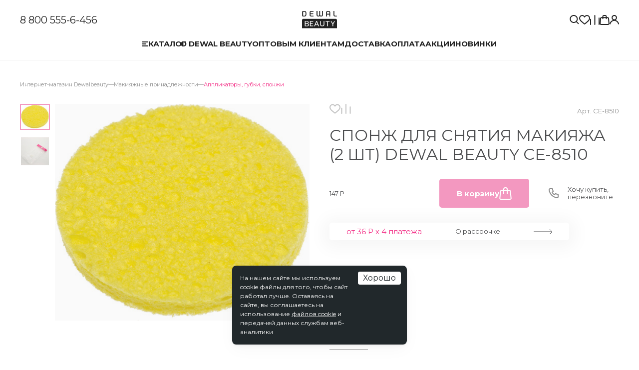

--- FILE ---
content_type: text/html; charset=UTF-8
request_url: https://www.dewalbeauty.ru/product/sponzh-dlya-snyatiya-makiyazha-2-sht-dewal-beauty-ce-8510/
body_size: 29134
content:
<!doctype html>
<html lang="ru">
<head>
	<title>Спонж для снятия макияжа (2 шт) DEWAL BEAUTY CE-8510 – купить в интернет-магазине Dewal Beauty</title>
    <meta name="viewport" content="width=device-width, initial-scale=1, maximum-scale=1, user-scalable=no, viewport-fit=cover">
    <meta name="SKYPE_TOOLBAR" content="SKYPE_TOOLBAR_PARSER_COMPATIBLE">
    <meta name="format-detection" content="telephone=no">
    <link rel="canonical" href="https://www.dewalbeauty.ru/product/sponzh-dlya-snyatiya-makiyazha-2-sht-dewal-beauty-ce-8510/" />
    <link rel="shortcut icon" href="/favicon.ico?1">

    <!--<link rel="apple-touch-icon" sizes="180x180" href="/_/favicon/apple-touch-icon.png">
    <link rel="icon" type="image/png" sizes="32x32" href="/_/favicon/favicon-32x32.png">
    <link rel="icon" type="image/png" sizes="16x16" href="/_/favicon/favicon-16x16.png">
    <link rel="manifest" href="/site.webmanifest">-->
    
    <link rel="preconnect" href="https://fonts.googleapis.com">
    <link rel="preconnect" href="https://fonts.gstatic.com" crossorigin>
    <link href="https://fonts.googleapis.com/css2?family=Montserrat:ital,wght@0,100..900;1,100..900&display=swap" rel="stylesheet">

    
	        <script src="https://api-maps.yandex.ru/2.1/?lang=ru_RU"></script>
	
	        <script src="//code-ya.jivosite.com/widget/87gz07jAAu" async></script>
	
    <!-- Top.Mail.Ru counter -->
    <script type="text/javascript">
        var _tmr = window._tmr || (window._tmr = []);
        _tmr.push({id: "3529386", type: "pageView", start: (new Date()).getTime()});
        (function (d, w, id) {
            if (d.getElementById(id)) return;
            var ts = d.createElement("script"); ts.type = "text/javascript"; ts.async = true; ts.id = id;
            ts.src = "https://top-fwz1.mail.ru/js/code.js";
            var f = function () {var s = d.getElementsByTagName("script")[0]; s.parentNode.insertBefore(ts, s);};
            if (w.opera == "[object Opera]") { d.addEventListener("DOMContentLoaded", f, false); } else { f(); }
        })(document, window, "tmr-code");
    </script>
    <noscript><div><img src="https://top-fwz1.mail.ru/counter?id=3529386;js=na" style="position:absolute;left:-9999px;" alt="Top.Mail.Ru" /></div></noscript>
    <!-- /Top.Mail.Ru counter -->


    <!-- Top.Mail.Ru counter -->
    <script type="text/javascript">
        var _tmr = window._tmr || (window._tmr = []);
        _tmr.push({id: "3674546", type: "pageView", start: (new Date()).getTime()});
        (function (d, w, id) {
            if (d.getElementById(id)) return;
            var ts = d.createElement("script"); ts.type = "text/javascript"; ts.async = true; ts.id = id;
            ts.src = "https://top-fwz1.mail.ru/js/code.js";
            var f = function () {var s = d.getElementsByTagName("script")[0]; s.parentNode.insertBefore(ts, s);};
            if (w.opera == "[object Opera]") { d.addEventListener("DOMContentLoaded", f, false); } else { f(); }
        })(document, window, "tmr-code");
    </script>
    <noscript><div><img src="https://top-fwz1.mail.ru/counter?id=3674546;js=na" style="position:absolute;left:-9999px;" alt="Top.Mail.Ru" /></div></noscript>
    <!-- /Top.Mail.Ru counter -->

    <meta http-equiv="Content-Type" content="text/html; charset=UTF-8" />
<meta name="description" content="Спонж для снятия макияжа (2 шт) DEWAL BEAUTY CE-8510 – по выгодной цене. Широкий ассортимент товаров, регулярное обновление, гарантия качества на всю продукцию, скидки и акции, бесплатная доставка по всей России ☎  +7(495) 825-5-825" />
<script data-skip-moving="true">(function(w, d) {var v = w.frameCacheVars = {"CACHE_MODE":"HTMLCACHE","storageBlocks":[],"dynamicBlocks":{"service-message":"d41d8cd98f00","IgWGop":"d41d8cd98f00","9J9wbd":"d41d8cd98f00","oLJPsr":"d41d8cd98f00","qepX1R":"d41d8cd98f00","QfHh6Q":"853bfa8f8256","ipT8SJ":"380ccb62f2ef","uLSPYO":"df2309f364da","CGN681":"45cb9ac17ea3","oGPTLv":"6a036a136767","3NzLcy":"f496294740bb","yYIyEE":"64729599c129","OQ3k9P":"50809c893a43","HlVICg":"dc26b7327d53","EOEazP":"8e9a19d435d7","qKXqLR":"ad22aaa276a8","X0m8uF":"095a95c29f4c","AUWPVt":"d5f2ecbf83e3","r8FosS":"de9ce43286a2","vjTyfi":"fea94df9b59b"},"AUTO_UPDATE":true,"AUTO_UPDATE_TTL":0,"version":2};var inv = false;if (v.AUTO_UPDATE === false){if (v.AUTO_UPDATE_TTL && v.AUTO_UPDATE_TTL > 0){var lm = Date.parse(d.lastModified);if (!isNaN(lm)){var td = new Date().getTime();if ((lm + v.AUTO_UPDATE_TTL * 1000) >= td){w.frameRequestStart = false;w.preventAutoUpdate = true;return;}inv = true;}}else{w.frameRequestStart = false;w.preventAutoUpdate = true;return;}}var r = w.XMLHttpRequest ? new XMLHttpRequest() : (w.ActiveXObject ? new w.ActiveXObject("Microsoft.XMLHTTP") : null);if (!r) { return; }w.frameRequestStart = true;var m = v.CACHE_MODE; var l = w.location; var x = new Date().getTime();var q = "?bxrand=" + x + (l.search.length > 0 ? "&" + l.search.substring(1) : "");var u = l.protocol + "//" + l.host + l.pathname + q;r.open("GET", u, true);r.setRequestHeader("BX-ACTION-TYPE", "get_dynamic");r.setRequestHeader("X-Bitrix-Composite", "get_dynamic");r.setRequestHeader("BX-CACHE-MODE", m);r.setRequestHeader("BX-CACHE-BLOCKS", v.dynamicBlocks ? JSON.stringify(v.dynamicBlocks) : "");if (inv){r.setRequestHeader("BX-INVALIDATE-CACHE", "Y");}try { r.setRequestHeader("BX-REF", d.referrer || "");} catch(e) {}if (m === "APPCACHE"){r.setRequestHeader("BX-APPCACHE-PARAMS", JSON.stringify(v.PARAMS));r.setRequestHeader("BX-APPCACHE-URL", v.PAGE_URL ? v.PAGE_URL : "");}r.setRequestHeader("X-Requested-With", 1);r.onreadystatechange = function() {if (r.readyState != 4) { return; }var a = r.getResponseHeader("BX-RAND");var b = w.BX && w.BX.frameCache ? w.BX.frameCache : false;if (a != x || !((r.status >= 200 && r.status < 300) || r.status === 304 || r.status === 1223 || r.status === 0)){var f = {error:true, reason:a!=x?"bad_rand":"bad_status", url:u, xhr:r, status:r.status};if (w.BX && w.BX.ready && b){BX.ready(function() {setTimeout(function(){BX.onCustomEvent("onFrameDataRequestFail", [f]);}, 0);});}w.frameRequestFail = f;return;}if (b){b.onFrameDataReceived(r.responseText);if (!w.frameUpdateInvoked){b.update(false);}w.frameUpdateInvoked = true;}else{w.frameDataString = r.responseText;}};r.send();var p = w.performance;if (p && p.addEventListener && p.getEntries && p.setResourceTimingBufferSize){var e = 'resourcetimingbufferfull';var h = function() {if (w.BX && w.BX.frameCache && w.BX.frameCache.frameDataInserted){p.removeEventListener(e, h);}else {p.setResourceTimingBufferSize(p.getEntries().length + 50);}};p.addEventListener(e, h);}})(window, document);</script>


<link href="/bitrix/js/ui/design-tokens/dist/ui.design-tokens.css?175696720526358" type="text/css"  rel="stylesheet" />
<link href="/bitrix/js/ui/fonts/opensans/ui.font.opensans.css?16698314922555" type="text/css"  rel="stylesheet" />
<link href="/bitrix/js/main/popup/dist/main.popup.bundle.css?175696743131694" type="text/css"  rel="stylesheet" />
<link href="/bitrix/css/podeli.bnpl/style.css?172223842838549" type="text/css"  rel="stylesheet" />
<link href="/bitrix/templates/dewalbeauty2025/components/bitrix/breadcrumb/.default/style.css?173839836546" type="text/css"  rel="stylesheet" />
<link href="/bitrix/templates/dewalbeauty2025/components/bitrix/catalog/catalog/bitrix/catalog.element/.default/style.css?176302487837" type="text/css"  rel="stylesheet" />
<link href="/bitrix/templates/dewalbeauty2025/components/bitrix/catalog/catalog/bitrix/catalog.element/.default/partpay/styles.css?17381834993886" type="text/css"  rel="stylesheet" />
<link href="/bitrix/templates/dewalbeauty2025/components/bitrix/sale.location.selector.search/catalog/style.css?17377295246850" type="text/css"  rel="stylesheet" />
<link href="/bitrix/templates/dewalbeauty2025/jquery.fly/style.css?17435868963530" type="text/css"  data-template-style="true"  rel="stylesheet" />
<link href="/_/plg/fancybox/jquery.fancybox.min.css?173142461712795" type="text/css"  data-template-style="true"  rel="stylesheet" />
<link href="/_/plg/slick-1.8.1/slick.css?17314246251776" type="text/css"  data-template-style="true"  rel="stylesheet" />
<link href="/_/plg/formStyler/jquery.formstyler.css?17324406792151" type="text/css"  data-template-style="true"  rel="stylesheet" />
<link href="/_/plg/tooltipster/tooltipster.bundle.css?15984580719678" type="text/css"  data-template-style="true"  rel="stylesheet" />
<link href="/_/plg/tooltipster/tooltipster.theme-shadow.css?16061349802507" type="text/css"  data-template-style="true"  rel="stylesheet" />
<link href="/_/css/fonts.css?1731434229449" type="text/css"  data-template-style="true"  rel="stylesheet" />
<link href="/_/css/common.css?174367532415826" type="text/css"  data-template-style="true"  rel="stylesheet" />
<link href="/_/css/main.css?1768377927135417" type="text/css"  data-template-style="true"  rel="stylesheet" />
<link href="/bitrix/templates/dewalbeauty2025/css/styles.css?17630203564341" type="text/css"  data-template-style="true"  rel="stylesheet" />
<link href="/bitrix/templates/dewalbeauty2025/components/bitrix/catalog.section.list/header-sections/style.css?1747302759222" type="text/css"  data-template-style="true"  rel="stylesheet" />
<link href="/bitrix/templates/dewalbeauty2025/template_styles.css?1758548507273" type="text/css"  data-template-style="true"  rel="stylesheet" />
<script>if(!window.BX)window.BX={};if(!window.BX.message)window.BX.message=function(mess){if(typeof mess==='object'){for(let i in mess) {BX.message[i]=mess[i];} return true;}};</script>
<script>(window.BX||top.BX).message({"JS_CORE_LOADING":"Загрузка...","JS_CORE_NO_DATA":"- Нет данных -","JS_CORE_WINDOW_CLOSE":"Закрыть","JS_CORE_WINDOW_EXPAND":"Развернуть","JS_CORE_WINDOW_NARROW":"Свернуть в окно","JS_CORE_WINDOW_SAVE":"Сохранить","JS_CORE_WINDOW_CANCEL":"Отменить","JS_CORE_WINDOW_CONTINUE":"Продолжить","JS_CORE_H":"ч","JS_CORE_M":"м","JS_CORE_S":"с","JSADM_AI_HIDE_EXTRA":"Скрыть лишние","JSADM_AI_ALL_NOTIF":"Показать все","JSADM_AUTH_REQ":"Требуется авторизация!","JS_CORE_WINDOW_AUTH":"Войти","JS_CORE_IMAGE_FULL":"Полный размер"});</script>

<script src="/bitrix/js/main/core/core.js?1756967482511455"></script>

<script>BX.Runtime.registerExtension({"name":"main.core","namespace":"BX","loaded":true});</script>
<script>BX.setJSList(["\/bitrix\/js\/main\/core\/core_ajax.js","\/bitrix\/js\/main\/core\/core_promise.js","\/bitrix\/js\/main\/polyfill\/promise\/js\/promise.js","\/bitrix\/js\/main\/loadext\/loadext.js","\/bitrix\/js\/main\/loadext\/extension.js","\/bitrix\/js\/main\/polyfill\/promise\/js\/promise.js","\/bitrix\/js\/main\/polyfill\/find\/js\/find.js","\/bitrix\/js\/main\/polyfill\/includes\/js\/includes.js","\/bitrix\/js\/main\/polyfill\/matches\/js\/matches.js","\/bitrix\/js\/ui\/polyfill\/closest\/js\/closest.js","\/bitrix\/js\/main\/polyfill\/fill\/main.polyfill.fill.js","\/bitrix\/js\/main\/polyfill\/find\/js\/find.js","\/bitrix\/js\/main\/polyfill\/matches\/js\/matches.js","\/bitrix\/js\/main\/polyfill\/core\/dist\/polyfill.bundle.js","\/bitrix\/js\/main\/core\/core.js","\/bitrix\/js\/main\/polyfill\/intersectionobserver\/js\/intersectionobserver.js","\/bitrix\/js\/main\/lazyload\/dist\/lazyload.bundle.js","\/bitrix\/js\/main\/polyfill\/core\/dist\/polyfill.bundle.js","\/bitrix\/js\/main\/parambag\/dist\/parambag.bundle.js"]);
</script>
<script>BX.Runtime.registerExtension({"name":"ui.dexie","namespace":"BX.DexieExport","loaded":true});</script>
<script>BX.Runtime.registerExtension({"name":"ls","namespace":"window","loaded":true});</script>
<script>BX.Runtime.registerExtension({"name":"fx","namespace":"window","loaded":true});</script>
<script>BX.Runtime.registerExtension({"name":"fc","namespace":"window","loaded":true});</script>
<script>BX.Runtime.registerExtension({"name":"ui.design-tokens","namespace":"window","loaded":true});</script>
<script>BX.Runtime.registerExtension({"name":"ui.fonts.opensans","namespace":"window","loaded":true});</script>
<script>BX.Runtime.registerExtension({"name":"main.popup","namespace":"BX.Main","loaded":true});</script>
<script>BX.Runtime.registerExtension({"name":"popup","namespace":"window","loaded":true});</script>
<script>BX.Runtime.registerExtension({"name":"podeli_bnpl_frontend","namespace":"window","loaded":true});</script>
<script>(window.BX||top.BX).message({"LANGUAGE_ID":"ru","FORMAT_DATE":"DD.MM.YYYY","FORMAT_DATETIME":"DD.MM.YYYY HH:MI:SS","COOKIE_PREFIX":"BITRIX_SM","SERVER_TZ_OFFSET":"10800","UTF_MODE":"Y","SITE_ID":"be","SITE_DIR":"\/"});</script>


<script src="/bitrix/js/ui/dexie/dist/dexie.bundle.js?1756967456218847"></script>
<script src="/bitrix/js/main/core/core_ls.js?17569673894201"></script>
<script src="/bitrix/js/main/core/core_fx.js?151915017116888"></script>
<script src="/bitrix/js/main/core/core_frame_cache.js?175696745316945"></script>
<script src="/bitrix/js/main/popup/dist/main.popup.bundle.js?1756967482119116"></script>
<script src="/bitrix/js/podeli.bnpl/script.js?172223842898101"></script>
<style>.edost_I2_L1 path { opacity: 0.1; stroke: var(--edost_color, #0087ff); stroke-width: 24; stroke-linecap: round; animation: edost_I2_L1 1.2s linear infinite; } @keyframes edost_I2_L1 { 0% { opacity: 1; } 100% { opacity: 0.1; } } :root { --edost_color: #27b; }</style>
<script>var edost_loading_ico = '<svg class="edost_I2_L edost_I2_L1" viewBox="0 0 256 256"> <path style="animation-delay: 0.1s;" d="M128,17l0,35"/> <path style="animation-delay: 0.2s;" d="M185,32l-17,30"/> <path style="animation-delay: 0.3s;" d="M225,72l-30,17"/> <path style="animation-delay: 0.4s;" d="M239,128l-35,0"/> <path style="animation-delay: 0.5s;" d="M195,167l30,17"/> <path style="animation-delay: 0.6s;" d="M183,225l-17,-30"/> <path style="animation-delay: 0.7s;" d="M128,205l0,35"/> <path style="animation-delay: 0.8s;" d="M89,195l-17,30"/> <path style="animation-delay: 0.9s;" d="M61,165l-30,17"/> <path style="animation-delay: 1.0s;" d="M51,128l-35,-0"/> <path style="animation-delay: 1.1s;" d="M31,73l30,17"/> <path style="animation-delay: 1.2s;" d="M89,61l-17,-30"/> </svg>';</script>



<script src="/_/plg/jquery-3.4.1.min.js?173142461988144"></script>
<script src="/_/plg/fancybox/jquery.fancybox.min.js?173142461868253"></script>
<script src="/_/plg/slick-1.8.1/slick.custom.js?173169265092229"></script>
<script src="/_/plg/formStyler/jquery.formstyler.min.js?173149670418037"></script>
<script src="/_/plg/tooltipster/tooltipster.bundle.min.js?159845807139900"></script>
<script src="/_/plg/jquery.rating.js?17449708151977"></script>
<script src="/_/plg/vmask.js?17314246272072"></script>
<script src="/bitrix/templates/dewalbeauty2025/jquery.fly/script.js?16359482804305"></script>
<script src="/bitrix/templates/dewalbeauty2025/js/inputmask.min.js?1741295478192284"></script>
<script src="/bitrix/templates/dewalbeauty2025/js/wNumb.js?17452247738785"></script>
<script src="/_/js/functions.js?176287559714491"></script>
<script src="/_/js/main.js?176640261433803"></script>
<script src="/bitrix/templates/dewalbeauty2025/components/bitrix/catalog.compare.list/compare/script.js?1748597689138"></script>
<script src="/bitrix/templates/dewalbeauty2025/components/bitrix/sale.basket.basket.small/.default/script.js?1748596953251"></script>
<script src="/bitrix/templates/dewalbeauty2025/components/bitrix/system.pagenavigation/catalog/script.js?1738748304740"></script>
<script src="/bitrix/templates/dewalbeauty2025/components/bitrix/catalog/catalog/bitrix/catalog.element/.default/partpay/script.js?1738183497724"></script>
<script src="/bitrix/templates/dewalbeauty2025/components/bitrix/sale.location.selector.search/catalog/script.js?173772952215843"></script>

</head>
<body>


<div id="bxdynamic_service-message_start" style="display:none"></div><div id="bxdynamic_service-message_end" style="display:none"></div>
<div class="box head ">
    <div class="content">
        <div class="head_row">
            <div class="head_tel">
                <a href="tel:88005556456">8 800 555-6-456</a>
            </div>
            <div class="head_logo">
                <a href="/"><svg role="image" width="70" height="35" viewBox="0 0 70 35" fill="none" xmlns="http://www.w3.org/2000/svg">
<path d="M5.20036 9.45165H2.76522C2.2493 9.45165 2.16675 9.34847 2.16675 8.66745V2.37323C2.16675 1.69222 2.20802 1.58903 2.76522 1.58903H5.20036C6.41793 1.58903 7.0164 2.90979 7.0164 5.53066C7.03704 8.15153 6.41793 9.45165 5.20036 9.45165ZM5.20036 0H2.49694C0.866635 0 0.330078 0.433374 0.330078 2.00177V9.10083C0.330078 10.6692 0.660267 11.02 2.29057 11.02H5.20036C7.63551 11.02 8.83243 9.18337 8.83243 5.51002C8.85307 1.83667 7.63551 0 5.20036 0Z" fill="#222222"/>
<path d="M15.127 3.15784V7.88366C15.127 9.98862 16.3445 11.0411 18.759 11.0411H23.0102V9.4727H18.759C17.5415 9.4727 16.943 8.93614 16.943 7.9043V6.3359H22.4117V4.76751H16.943V3.15784C16.943 2.10536 17.5415 1.58945 18.759 1.58945H23.0102V0.0210496H18.759C16.3445 0.000412831 15.127 1.05289 15.127 3.15784Z" fill="#222222"/>
<path d="M39.9939 7.88325C39.9939 8.93573 39.3954 9.45165 38.1778 9.45165C36.9603 9.45165 36.3618 8.93573 36.3618 7.88325V0H34.5458V7.88325C34.5458 8.93573 33.9473 9.45165 32.7297 9.45165C31.5122 9.45165 30.9137 8.93573 30.9137 7.88325V0H29.0977V7.88325C29.0977 9.9882 30.3152 11.0407 32.7297 11.0407C33.9473 11.0407 34.8553 10.7724 35.4538 10.2565C36.0523 10.7724 36.9809 11.0407 38.1778 11.0407C40.613 11.0407 41.8306 9.9882 41.8306 7.88325V0H40.0145V7.88325H39.9939Z" fill="#222222"/>
<path d="M66.6164 9.45165C65.3989 9.45165 64.8004 8.93573 64.8004 7.88325V0H62.9844V7.88325C62.9844 9.9882 64.2019 11.0407 66.6164 11.0407H69.6501V9.47229H66.6164V9.45165Z" fill="#222222"/>
<path d="M54.8113 5.61321H49.9617V3.15743C49.9617 2.10495 50.5601 1.58903 51.7777 1.58903H52.9953C54.2128 1.58903 54.8113 2.10495 54.8113 3.15743V5.61321ZM52.9953 0H51.7777C49.3426 0 48.125 1.05248 48.125 3.15743V11.0407H49.941V7.1816H54.7907V11.0407H56.6067V3.15743C56.6274 1.05248 55.4098 0 52.9953 0Z" fill="#222222"/>
<path d="M27.1172 27.0551H31.2858L29.2015 21.834L27.1172 27.0551Z" fill="#222222"/>
<path d="M10.3804 25.8994H7.0166V29.4283H10.3598C10.855 29.4283 11.2678 29.2632 11.598 28.933C11.9282 28.6028 12.0933 28.1901 12.0933 27.6742C12.0933 27.1583 11.9282 26.7455 11.598 26.4153C11.2678 26.0645 10.855 25.8994 10.3804 25.8994Z" fill="#222222"/>
<path d="M11.3091 24.3308C11.6392 24.0007 11.8043 23.5879 11.8043 23.072C11.8043 22.5561 11.6392 22.1433 11.3091 21.8132C10.9789 21.483 10.5661 21.3179 10.0708 21.3179H7.0166V24.8468H10.0708C10.5661 24.8468 10.9789 24.6817 11.3091 24.3308Z" fill="#222222"/>
<path d="M67.3378 15.7043H2.66214C1.19693 15.7043 0 16.9013 0 18.3665V34.6076H70V18.3665C70 16.9013 68.8031 15.7043 67.3378 15.7043ZM13.1869 29.3246C12.8774 29.7374 12.5059 30.0469 12.0312 30.2326C11.5566 30.439 11.0407 30.5216 10.4629 30.5216H5.5513V20.2857H10.1533C10.7105 20.2857 11.2264 20.3889 11.7011 20.5746C12.1757 20.781 12.5472 21.0699 12.8361 21.4826C13.125 21.8954 13.2695 22.3907 13.2695 22.9479C13.2695 23.5463 13.125 24.0622 12.8361 24.4956C12.5472 24.929 12.1551 25.2179 11.6391 25.3624C12.217 25.4243 12.6916 25.6926 13.0631 26.1672C13.4345 26.6418 13.6203 27.199 13.6203 27.8594C13.6203 28.4166 13.4758 28.9119 13.1869 29.3246ZM22.4528 21.5858H17.1492V24.8052H21.5861V26.0434H17.1492V29.2627H22.4528V30.5628H15.6633V20.2857H22.4528V21.5858ZM32.6887 30.5422L31.8013 28.3547H26.6008L25.7134 30.5422H24.207L28.3962 20.2857H30.0059L34.1952 30.5422H32.6887ZM44.6787 27.1578C44.6787 27.6943 44.5961 28.1483 44.431 28.5611C44.2659 28.9738 44.0389 29.304 43.7706 29.5516C43.5024 29.7993 43.1722 30.0056 42.8007 30.1707C42.4292 30.3358 42.0578 30.439 41.6863 30.5009C41.3149 30.5628 40.9228 30.6041 40.51 30.6041C40.0973 30.6041 39.7052 30.5628 39.3337 30.5009C38.9623 30.439 38.5908 30.3152 38.2193 30.1707C37.8479 30.0056 37.5177 29.7993 37.2494 29.5516C36.9811 29.304 36.7541 28.9738 36.589 28.5611C36.4239 28.1483 36.3414 27.6737 36.3414 27.1578V20.2857H37.8272V26.9514C37.8272 27.3022 37.8685 27.5911 37.9717 27.8801C38.0749 28.1483 38.1987 28.3753 38.3844 28.5611C38.5495 28.7468 38.7559 28.8913 38.9829 29.0151C39.2099 29.1389 39.4575 29.2214 39.7258 29.2627C39.9735 29.304 40.2624 29.3453 40.5513 29.3453C40.9228 29.3453 41.2529 29.304 41.5625 29.2214C41.872 29.1389 42.161 28.9944 42.4292 28.8293C42.6975 28.6436 42.8833 28.396 43.0483 28.0864C43.1928 27.7769 43.2754 27.4054 43.2754 26.972V20.2857H44.7406V27.1578H44.6787ZM55.2034 21.5858H51.9841V30.5422H50.4982V21.5858H47.2789V20.2857H55.2034V21.5858ZM62.4263 26.3323V30.5422H60.9611V26.3323L57.3084 20.2857H58.8149L61.6627 24.9084L64.5106 20.2857H66.0171L62.4263 26.3323Z" fill="#222222"/>
</svg>
</a>
            </div>
            <div class="head_icons">

                <a href="/search/" class="_search headSearchToggle"><svg role="image" width="19" height="19" viewBox="0 0 19 19" fill="none" xmlns="http://www.w3.org/2000/svg">
<path fill-rule="evenodd" clip-rule="evenodd" d="M16.7988 17.8995L12.5561 13.6569L13.9703 12.2426L18.213 16.4853C18.6035 16.8758 18.6035 17.509 18.213 17.8995C17.8224 18.29 17.1893 18.29 16.7988 17.8995Z" fill="#222222"/>
<path fill-rule="evenodd" clip-rule="evenodd" d="M12.5561 12.2426C14.8993 9.89949 14.8993 6.1005 12.5561 3.75736C10.213 1.41421 6.41398 1.41421 4.07084 3.75736C1.72769 6.1005 1.72769 9.89949 4.07084 12.2426C6.41398 14.5858 10.213 14.5858 12.5561 12.2426ZM13.9703 13.6569C17.0945 10.5327 17.0945 5.46734 13.9703 2.34315C10.8461 -0.781049 5.78082 -0.781049 2.65662 2.34315C-0.467572 5.46734 -0.467572 10.5327 2.65662 13.6569C5.78082 16.781 10.8461 16.781 13.9703 13.6569Z" fill="#222222"/>
</svg>
</a>

				<a href="/favorites/" class="_favorite">
    <svg role="image" width="22" height="19" viewBox="0 0 22 19" fill="none" xmlns="http://www.w3.org/2000/svg">
<path d="M19.5408 2.66998C18.5543 1.59307 17.1859 1 15.6875 1C13.5802 1 12.246 2.21094 11.4979 3.22681C11.3037 3.49042 11.1386 3.75475 11 4.00347C10.8614 3.75475 10.6963 3.49042 10.5021 3.22681C9.75402 2.21094 8.41984 1 6.3125 1C4.81414 1 3.44566 1.5931 2.45918 2.67002C1.51824 3.69732 1 5.07317 1 6.54411C1 8.14527 1.64973 9.63451 3.04473 11.2308C4.29148 12.6574 6.08512 14.128 8.16211 15.8308C8.93605 16.4654 9.73641 17.1216 10.5885 17.8389L10.6141 17.8605C10.7245 17.9535 10.8623 18 11 18C11.1377 18 11.2755 17.9535 11.3859 17.8605L11.4115 17.8389C12.2636 17.1216 13.0639 16.4654 13.838 15.8308C15.9149 14.128 17.7085 12.6575 18.9553 11.2308C20.3503 9.63447 21 8.14527 21 6.54411C21 5.07317 20.4818 3.69732 19.5408 2.66998Z" stroke="#222222" stroke-width="2" stroke-linejoin="round"/>
</svg>
	<div id="bxdynamic_IgWGop_start" style="display:none"></div><div id="bxdynamic_IgWGop_end" style="display:none"></div></a>	

	            <a href="/compare/" class="_compare"><svg role="image" width="19" height="20" viewBox="0 0 19 20" fill="none" xmlns="http://www.w3.org/2000/svg">
<path d="M1 8.71436L1 19.0001" stroke="#222222" stroke-width="2" stroke-linecap="round"/>
<path d="M9.5 1L9.5 19" stroke="#222222" stroke-width="2" stroke-linecap="round"/>
<path d="M18 6.14258L18 18.9997" stroke="#222222" stroke-width="2" stroke-linecap="round"/>
</svg>
	<div id="bxdynamic_9J9wbd_start" style="display:none"></div><div id="bxdynamic_9J9wbd_end" style="display:none"></div></a>	            
<a href="/basket/" class="_cart">
    <svg role="image" width="20" height="20" viewBox="0 0 20 20" fill="none" xmlns="http://www.w3.org/2000/svg">
<path fill-rule="evenodd" clip-rule="evenodd" d="M8.62499 2C8.07271 2 7.62499 2.44772 7.62499 3V4.23521L12.375 4.23521L12.375 3C12.375 2.44772 11.9273 2 11.375 2L8.62499 2ZM14.375 4.23521L14.375 3.00001C14.375 1.34315 13.0318 3.57628e-07 11.375 2.38419e-07L8.62499 0C6.96814 -1.19209e-07 5.62499 1.34315 5.62499 3V4.23521L3.9682 4.23521C2.4061 4.23521 1.10542 5.43392 0.978169 6.99083L0.180092 16.7555C0.0372754 18.5029 1.4169 19.9999 3.17012 19.9999H16.8299C18.5831 19.9999 19.9627 18.5029 19.8199 16.7555L19.0218 6.99083C18.8946 5.43392 17.5939 4.23521 16.0318 4.23521H14.375ZM12.375 6.23521L12.375 7.35294C12.375 7.90522 12.8227 8.35294 13.375 8.35294C13.9273 8.35294 14.375 7.90523 14.375 7.35294L14.375 6.23521H16.0318C16.5525 6.23521 16.986 6.63478 17.0285 7.15375L17.8265 16.9185C17.8741 17.5009 17.4143 17.9999 16.8299 17.9999H3.17012C2.58571 17.9999 2.12584 17.5009 2.17344 16.9185L2.97152 7.15375C3.01394 6.63478 3.4475 6.23521 3.9682 6.23521H5.62499V7.35294C5.62499 7.90522 6.07271 8.35294 6.62499 8.35294C7.17728 8.35294 7.62499 7.90522 7.62499 7.35294V6.23521H12.375Z" fill="#222222"/>
</svg>
	<div id="bxdynamic_oLJPsr_start" style="display:none"></div><div id="bxdynamic_oLJPsr_end" style="display:none"></div></a>

                <a href="/personal/" class="_person" onclick="return flyAjax('/personal/auth.php');"><svg role="image" width="19" height="19" viewBox="0 0 19 19" fill="none" xmlns="http://www.w3.org/2000/svg">
<path fill-rule="evenodd" clip-rule="evenodd" d="M9.50023 2C7.62238 2 6.10008 3.5223 6.10008 5.40016C6.10008 7.27801 7.62238 8.80031 9.50023 8.80031C11.3781 8.80031 12.9004 7.27801 12.9004 5.40016C12.9004 3.5223 11.3781 2 9.50023 2ZM4.10008 5.40016C4.10008 2.41773 6.51781 0 9.50023 0C12.4827 0 14.9004 2.41773 14.9004 5.40016C14.9004 7.45955 13.7476 9.24971 12.0521 10.1605C13.2949 10.5177 14.4655 11.134 15.4931 11.9802C17.2019 13.3875 18.4203 15.3503 18.9706 17.5585C19.1041 18.0944 18.7779 18.6371 18.242 18.7706C17.7061 18.9042 17.1635 18.578 17.0299 18.0421C16.5791 16.2332 15.5865 14.648 14.2217 13.5241C12.8586 12.4015 11.1985 11.8003 9.50024 11.8003C7.80198 11.8003 6.14192 12.4015 4.77876 13.5241C3.41401 14.648 2.42133 16.2332 1.97056 18.0421C1.83702 18.578 1.29433 18.9042 0.758436 18.7706C0.22254 18.6371 -0.103633 18.0944 0.0299098 17.5585C0.580179 15.3503 1.79858 13.3875 3.50734 11.9802C4.53495 11.134 5.70557 10.5177 6.94836 10.1605C5.25287 9.24971 4.10008 7.45956 4.10008 5.40016Z" fill="#222222"/>
</svg>
</a>
            </div>
            <div class="head_menu">
                <div class="head_menu_tels">
                    <a href="tel:84958255825">8 (495) 825-5-825</a>
                    <a href="tel:88005556456">8 (800) 555-6-456</a>
                </div>
                <div class="menu_cover">
                    <div class="menu_main">
	                    

	<div class="menu_main_item ">
					<a href="/catalog/">
				<div class="menu_main_item_icon">
					<svg role="image" width="12" height="10" viewBox="0 0 12 10" fill="none" xmlns="http://www.w3.org/2000/svg">
<path fill-rule="evenodd" clip-rule="evenodd" d="M12.0015 2H0.00147741V0H12.0015V2ZM8.001 5.99991L0.0010007 6.00001L0.000976562 4.00001L8.00098 3.99991L8.001 5.99991ZM12.0015 10H0.00147741V8H12.0015V10Z" fill="#222222"/>
</svg>
					<svg role="image" width="10" height="11" viewBox="0 0 10 11" fill="none" xmlns="http://www.w3.org/2000/svg">
<path fill-rule="evenodd" clip-rule="evenodd" d="M3.58635 5.24275L0.0507812 1.70718L1.465 0.292969L5.00056 3.82854L8.53606 0.293039L9.95027 1.70725L6.41477 5.24275L9.95027 8.77825L8.53606 10.1925L5.00056 6.65696L1.465 10.1925L0.0507812 8.77832L3.58635 5.24275Z" fill="#222222"/>
</svg>
				</div>
				Каталог			</a>
			</div>

	<div class="menu_main_item ">
					<a href="/about/" >О Dewal&nbsp;Beauty</a>
			</div>

	<div class="menu_main_item ">
					<a href="/wholesale/" >Оптовым клиентам</a>
			</div>

	<div class="menu_main_item ">
					<a href="/delivery/" >Доставка</a>
			</div>

	<div class="menu_main_item ">
					<a href="/payment/" >Оплата</a>
			</div>

	<div class="menu_main_item ">
					<a href="/actions/" >Акции</a>
			</div>

	<div class="menu_main_item ">
					<a href="/present/" >Новинки</a>
			</div>

	<div class="menu_main_item _mob">
					<a href="/reviews/" >Отзывы</a>
			</div>

	<div class="menu_main_item _mob">
					<a href="/warranty/" >Гарантия</a>
			</div>

	<div class="menu_main_item _mob">
					<a href="/faq/" >FAQ</a>
			</div>

	<div class="menu_main_item _mob">
					<a href="/contacts/" >Контакты</a>
			</div>
<!--
	<div class="menu_main_item _mob">
		<a href=""></a>
	</div>
-->                    </div>

	                
<div class="menu_sub">
	<div class="menu_sub_back">Каталог</div>
	<div class="content">
					<div class="menu_sub_1">
				<a href="/catalog/tekhnika-dlya-krasoty-i-zdorovya/">Техника для красоты и здоровья</a>
				<div class="menu_sub_2">
					<a href="javascript:;" class="menu_sub_2_back">Техника для красоты и здоровья</a>
					
                                            <div class="menu_sub_2_links">
                            <a href="/catalog/tekhnika-dlya-krasoty-i-zdorovya/" class="menu_sub_2_all">Смотреть все</a>
                                                            <a href="/catalog/feny-dlya-volos/">Фены для волос</a>
                                                            <a href="/catalog/shchiptsy-dlya-volos/">Щипцы для волос</a>
                                                            <a href="/catalog/ployki-dlya-volos/">Плойки для волос</a>
                                                            <a href="/catalog/mashinki-dlya-strizhki/">Машинки для стрижки</a>
                                                    </div>
                    
				</div>

			</div>
					<div class="menu_sub_1">
				<a href="/catalog/zerkala/">Зеркала</a>
				<div class="menu_sub_2">
					<a href="javascript:;" class="menu_sub_2_back">Зеркала</a>
					
                                            <div class="menu_sub_2_links">
                            <a href="/catalog/zerkala/" class="menu_sub_2_all">Смотреть все</a>
                                                            <a href="/catalog/karmannye-zerkala/">Карманные зеркала</a>
                                                            <a href="/catalog/nastolnye-zerkala/">Настольные зеркала</a>
                                                    </div>
                    
				</div>

			</div>
					<div class="menu_sub_1">
				<a href="/catalog/aksessuary-dlya-okrashivaniya/">Аксессуары для окрашивания</a>
				<div class="menu_sub_2">
					<a href="javascript:;" class="menu_sub_2_back">Аксессуары для окрашивания</a>
					
                                            <div class="menu_sub_2_links">
                            <a href="/catalog/aksessuary-dlya-okrashivaniya/" class="menu_sub_2_all">Смотреть все</a>
                                                            <a href="/catalog/zazhimy-dlya-volos/">Зажимы для волос</a>
                                                            <a href="/catalog/kisti-dlya-okrashivaniya/">Кисти для окрашивания</a>
                                                            <a href="/catalog/chashi-dlya-kraski/">Чаши для краски</a>
                                                    </div>
                    
				</div>

			</div>
					<div class="menu_sub_1">
				<a href="/catalog/aksessuary-po-ukhodu-za-telom/">Аксессуары по уходу за телом</a>
				<div class="menu_sub_2">
					<a href="javascript:;" class="menu_sub_2_back">Аксессуары по уходу за телом</a>
					
                                            <div class="menu_sub_2_links">
                            <a href="/catalog/aksessuary-po-ukhodu-za-telom/" class="menu_sub_2_all">Смотреть все</a>
                                                            <a href="/catalog/dorozhnye-nabory/">Дорожные наборы</a>
                                                            <a href="/catalog/mochalki-dlya-tela/">Мочалки для тела</a>
                                                            <a href="/catalog/shapochki-dlya-dusha/">Шапочки для душа</a>
                                                    </div>
                    
				</div>

			</div>
					<div class="menu_sub_1">
				<a href="/catalog/raschyeski-dlya-volos/">Расчёски для волос</a>
				<div class="menu_sub_2">
					<a href="javascript:;" class="menu_sub_2_back">Расчёски для волос</a>
					                        <div class="menu_sub_2_links">
                            <a href="/catalog/raschyeski-dlya-volos/" class="menu_sub_2_all">Смотреть все</a>
							                                <a href="/catalog/raschyeski-dlya-volos/?f_357_1985320872=Y">Брашинги</a>
							                                <a href="/catalog/raschyeski-dlya-volos/?f_357_874961690=Y">Гребни для волос</a>
							                                <a href="/catalog/raschyeski-dlya-volos/?f_357_1806788629=Y">Расчески для начеса</a>
							                                <a href="/catalog/raschyeski-dlya-volos/?f_357_2886320509=Y">Расчески карманные</a>
							                                <a href="/catalog/raschyeski-dlya-volos/?f_357_4166106683=Y">Расчески рабочие</a>
							                                <a href="/catalog/raschyeski-dlya-volos/?f_357_2345353010=Y">Термобрашинги</a>
							                                <a href="/catalog/raschyeski-dlya-volos/?f_357_2948340146=Y">Щетки для волос</a>
							                                <a href="/catalog/raschyeski-dlya-volos/?f_357_609590161=Y">Щетки для укладки</a>
							                                <a href="/catalog/raschyeski-dlya-volos/?f_357_3993239943=Y">Щетки карманные</a>
							                                <a href="/catalog/raschyeski-dlya-volos/?f_357_4009390468=Y">Щетки массажные</a>
							                        </div>
					
                                            <div class="menu_sub_2_links">
                            <a href="/catalog/raschyeski-dlya-volos/" class="menu_sub_2_all">Смотреть все</a>
                                                            <a href="/catalog/caramel/">Caramel</a>
                                                            <a href="/catalog/aroma/">Aroma</a>
                                                            <a href="/catalog/magiya/">Магия</a>
                                                            <a href="/catalog/molochnyy-shokolad/">Молочный шоколад</a>
                                                    </div>
                    
				</div>

			</div>
					<div class="menu_sub_1">
				<a href="/catalog/bigudi/">Бигуди</a>
				<div class="menu_sub_2">
					<a href="javascript:;" class="menu_sub_2_back">Бигуди</a>
					
                                            <div class="menu_sub_2_links">
                            <a href="/catalog/bigudi/" class="menu_sub_2_all">Смотреть все</a>
                                                            <a href="/catalog/plastikovye-bigudi/">Пластиковые бигуди</a>
                                                            <a href="/catalog/bigudi-lipuchki/">Бигуди-липучки</a>
                                                            <a href="/catalog/porolonovye-bigudi/">Поролоновые бигуди</a>
                                                            <a href="/catalog/termo-bigudi/">Термо-бигуди</a>
                                                            <a href="/catalog/bigudi-bumerangi/">Бигуди-бумеранги</a>
                                                            <a href="/catalog/rezinovye-bigudi/">Резиновые бигуди</a>
                                                    </div>
                    
				</div>

			</div>
					<div class="menu_sub_1">
				<a href="/catalog/aksessuary-dlya-volos/">Аксессуары для волос</a>
				<div class="menu_sub_2">
					<a href="javascript:;" class="menu_sub_2_back">Аксессуары для волос</a>
					
                                            <div class="menu_sub_2_links">
                            <a href="/catalog/aksessuary-dlya-volos/" class="menu_sub_2_all">Смотреть все</a>
                                                            <a href="/catalog/shpilki-dlya-volos/">Шпильки для волос</a>
                                                            <a href="/catalog/nevidimki-dlya-volos/">Невидимки для волос</a>
                                                            <a href="/catalog/rezinki-dlya-volos/">Резинки для волос</a>
                                                            <a href="/catalog/zakolki-dlya-volos/">Заколки для волос</a>
                                                    </div>
                    
				</div>

			</div>
					<div class="menu_sub_1">
				<a href="/catalog/makiyazhnye-prinadlezhnosti/">Макияжные принадлежности</a>
				<div class="menu_sub_2">
					<a href="javascript:;" class="menu_sub_2_back">Макияжные принадлежности</a>
					
                                            <div class="menu_sub_2_links">
                            <a href="/catalog/makiyazhnye-prinadlezhnosti/" class="menu_sub_2_all">Смотреть все</a>
                                                            <a href="/catalog/applikatory-gubki-sponzhi/">Аппликаторы, губки, спонжи</a>
                                                            <a href="/catalog/kisti-nabory-kistey/">Кисти, наборы кистей</a>
                                                            <a href="/catalog/tochilki/">Точилки</a>
                                                            <a href="/catalog/britvy-dlya-brovey/">Бритвы для бровей</a>
                                                            <a href="/catalog/povyazki/">Повязки</a>
                                                            <a href="/catalog/pintsety/">Пинцеты</a>
                                                            <a href="/catalog/zavivateli-dlya-resnits/">Завиватели для ресниц</a>
                                                    </div>
                    
				</div>

			</div>
					<div class="menu_sub_1">
				<a href="/catalog/manikyurno-pedikyurnye-prinadlezhnosti/">Маникюрно-педикюрные принадлежности</a>
				<div class="menu_sub_2">
					<a href="javascript:;" class="menu_sub_2_back">Маникюрно-педикюрные принадлежности</a>
					
                                            <div class="menu_sub_2_links">
                            <a href="/catalog/manikyurno-pedikyurnye-prinadlezhnosti/" class="menu_sub_2_all">Смотреть все</a>
                                                            <a href="/catalog/pilki/">Пилки</a>
                                                            <a href="/catalog/bruski/">Бруски</a>
                                                            <a href="/catalog/terki/">Терки</a>
                                                            <a href="/catalog/nozhnitsy/">Ножницы</a>
                                                            <a href="/catalog/kusachki-knipsery/">Кусачки, книпсеры</a>
                                                            <a href="/catalog/razdeliteli-dlya-paltsev/">Разделители для пальцев</a>
                                                            <a href="/catalog/pedikyurnye-aksessuary/">Педикюрные аксессуары</a>
                                                    </div>
                    
				</div>

			</div>
					<div class="menu_sub_1">
				<a href="/catalog/kosmetichki/">Косметички</a>
				<div class="menu_sub_2">
					<a href="javascript:;" class="menu_sub_2_back">Косметички</a>
					
                                            <div class="menu_sub_2_links">
                            <a href="/catalog/kosmetichki/" class="menu_sub_2_all">Смотреть все</a>
                                                            <a href="/catalog/gorokh/">Горох</a>
                                                            <a href="/catalog/modnitsa/">Модница</a>
                                                            <a href="/catalog/klassik/">Классик</a>
                                                            <a href="/catalog/rogozhka/">Рогожка</a>
                                                            <a href="/catalog/nochnoy-les/">Ночной лес</a>
                                                            <a href="/catalog/zvyezdnoe-nebo/">Звёздное небо</a>
                                                    </div>
                    
				</div>

			</div>
			</div>
</div>
                </div>
            </div>
            <div class="burger">
                <button type="button" class="burger_button" data-show-target=".head_menu">
                    <div class="burger_lines">Меню</div>
                </button>
            </div>
            <form action="/search/" method="get" class="searchForm norest">
                <label>
                    <input type="text" name="q" placeholder="Поиск" data-ajax="/search/ajax.php" autocomplete="off">
                </label>
                <button type="submit"><svg role="image" width="19" height="19" viewBox="0 0 19 19" fill="none" xmlns="http://www.w3.org/2000/svg">
<path fill-rule="evenodd" clip-rule="evenodd" d="M16.7988 17.8995L12.5561 13.6569L13.9703 12.2426L18.213 16.4853C18.6035 16.8758 18.6035 17.509 18.213 17.8995C17.8224 18.29 17.1893 18.29 16.7988 17.8995Z" fill="#222222"/>
<path fill-rule="evenodd" clip-rule="evenodd" d="M12.5561 12.2426C14.8993 9.89949 14.8993 6.1005 12.5561 3.75736C10.213 1.41421 6.41398 1.41421 4.07084 3.75736C1.72769 6.1005 1.72769 9.89949 4.07084 12.2426C6.41398 14.5858 10.213 14.5858 12.5561 12.2426ZM13.9703 13.6569C17.0945 10.5327 17.0945 5.46734 13.9703 2.34315C10.8461 -0.781049 5.78082 -0.781049 2.65662 2.34315C-0.467572 5.46734 -0.467572 10.5327 2.65662 13.6569C5.78082 16.781 10.8461 16.781 13.9703 13.6569Z" fill="#222222"/>
</svg>
</button>
                <div class="_results"></div>
            </form>
        </div>
    </div>
</div>



<div class="container card">

    <div class="box header">
        <div class="content">
            <div class="header_row">
                <div class="crumbs" itemscope itemtype="http://schema.org/BreadcrumbList"><div class="crumbs_item" itemprop="itemListElement" itemscope itemtype="http://schema.org/ListItem"><a class="breadcrumb__link" href="/" title="Интернет-магазин Dewalbeauty" itemprop="item"><span itemprop="name">Интернет-магазин Dewalbeauty</span><meta itemprop="position" content="0"></a></div><div class="crumbs_sep">—</div><div class="crumbs_item" itemprop="itemListElement" itemscope itemtype="http://schema.org/ListItem"><a class="breadcrumb__link" href="/catalog/makiyazhnye-prinadlezhnosti/" title="Макияжные принадлежности" itemprop="item"><span itemprop="name">Макияжные принадлежности</span><meta itemprop="position" content="1"></a></div><div class="crumbs_sep">—</div><div class="crumbs_item" itemprop="itemListElement" itemscope itemtype="http://schema.org/ListItem"><a class="breadcrumb__link" href="/catalog/applikatory-gubki-sponzhi/" title="Аппликаторы, губки, спонжи" itemprop="item"><span itemprop="name">Аппликаторы, губки, спонжи</span><meta itemprop="position" content="2"></a></div><div class="crumbs_sep">—</div></div>            </div>
        </div>
    </div>

    <div class="box">
    <div class="content">
        <div class="card_row">
            <div class="card_head">
                <h1 class="h1">Спонж для снятия макияжа (2 шт) DEWAL BEAUTY CE-8510</h1>

				<div id="bxdynamic_qepX1R_start" style="display:none"></div><div id="bxdynamic_qepX1R_end" style="display:none"></div>	
				<div class="card_article">Арт. CE-8510</div>
            </div>
            <div class="card_media">
	            
	                                        <div class="card_thumbs">
                                                            <img class="catalog-card__thumbs-img" src="/upload/resize_cache/imgPodarki/CE-8510/60x60/CE-8510.jpg" alt="Спонж для снятия макияжа (2 шт) DEWAL BEAUTY CE-8510">
                                                            <img class="catalog-card__thumbs-img" src="/upload/resize_cache/imgPodarki/CE-8510/60x60/pb.jpg" alt="Спонж для снятия макияжа (2 шт) DEWAL BEAUTY CE-8510">
                                                    </div>
                    
                    <div class="card_pics">
	                                                <a href="/upload/imgPodarki/CE-8510/CE-8510.jpg" data-fancybox="gallery" title="Спонж для снятия макияжа (2 шт) DEWAL BEAUTY CE-8510">
                                <img src="/upload/resize_cache/imgPodarki/CE-8510/500x500/CE-8510.jpg" alt="Спонж для снятия макияжа (2 шт) DEWAL BEAUTY CE-8510">
                            </a>
	                                                <a href="/upload/imgPodarki/CE-8510/pb.jpg" data-fancybox="gallery" title="Спонж для снятия макияжа (2 шт) DEWAL BEAUTY CE-8510">
                                <img src="/upload/resize_cache/imgPodarki/CE-8510/500x500/pb.jpg" alt="Спонж для снятия макияжа (2 шт) DEWAL BEAUTY CE-8510">
                            </a>
	                                        </div>
                
                <div class="_tools">
                    <a href="javascript:;" class="_favorite" data-offer="3085" id="favor-3085"><svg role="image" width="22" height="19" viewBox="0 0 22 19" fill="none" xmlns="http://www.w3.org/2000/svg">
<path d="M19.5408 2.66998C18.5543 1.59307 17.1859 1 15.6875 1C13.5802 1 12.246 2.21094 11.4979 3.22681C11.3037 3.49042 11.1386 3.75475 11 4.00347C10.8614 3.75475 10.6963 3.49042 10.5021 3.22681C9.75402 2.21094 8.41984 1 6.3125 1C4.81414 1 3.44566 1.5931 2.45918 2.67002C1.51824 3.69732 1 5.07317 1 6.54411C1 8.14527 1.64973 9.63451 3.04473 11.2308C4.29148 12.6574 6.08512 14.128 8.16211 15.8308C8.93605 16.4654 9.73641 17.1216 10.5885 17.8389L10.6141 17.8605C10.7245 17.9535 10.8623 18 11 18C11.1377 18 11.2755 17.9535 11.3859 17.8605L11.4115 17.8389C12.2636 17.1216 13.0639 16.4654 13.838 15.8308C15.9149 14.128 17.7085 12.6575 18.9553 11.2308C20.3503 9.63447 21 8.14527 21 6.54411C21 5.07317 20.4818 3.69732 19.5408 2.66998Z" stroke="#222222" stroke-width="2" stroke-linejoin="round"/>
</svg>
</a>
                    <a href="javascript:;" class="_compare" data-offer="3085" id="compare-3085"><svg role="image" width="19" height="20" viewBox="0 0 19 20" fill="none" xmlns="http://www.w3.org/2000/svg">
<path d="M1 8.71436L1 19.0001" stroke="#222222" stroke-width="2" stroke-linecap="round"/>
<path d="M9.5 1L9.5 19" stroke="#222222" stroke-width="2" stroke-linecap="round"/>
<path d="M18 6.14258L18 18.9997" stroke="#222222" stroke-width="2" stroke-linecap="round"/>
</svg>
</a>
                </div>

                <div class="card_bullets">
                    <div class="_item">
                        <div class="_icon"><svg role="image" width="42" height="42" viewBox="0 0 42 42" fill="none" xmlns="http://www.w3.org/2000/svg">
<path d="M12.26 25V16.6H15.8C16.696 16.6 17.484 16.776 18.164 17.128C18.852 17.48 19.384 17.972 19.76 18.604C20.144 19.236 20.336 19.968 20.336 20.8C20.336 21.632 20.144 22.364 19.76 22.996C19.384 23.628 18.852 24.12 18.164 24.472C17.484 24.824 16.696 25 15.8 25H12.26ZM13.46 23.956H15.728C16.424 23.956 17.024 23.824 17.528 23.56C18.04 23.296 18.436 22.928 18.716 22.456C18.996 21.976 19.136 21.424 19.136 20.8C19.136 20.168 18.996 19.616 18.716 19.144C18.436 18.672 18.04 18.304 17.528 18.04C17.024 17.776 16.424 17.644 15.728 17.644H13.46V23.956ZM22.1741 25V16.6H25.9421C26.9101 16.6 27.6541 16.796 28.1741 17.188C28.6941 17.572 28.9541 18.1 28.9541 18.772C28.9541 19.228 28.8501 19.612 28.6421 19.924C28.4421 20.236 28.1701 20.476 27.8261 20.644C27.4821 20.812 27.1101 20.896 26.7101 20.896L26.9261 20.536C27.4061 20.536 27.8301 20.62 28.1981 20.788C28.5661 20.956 28.8581 21.204 29.0741 21.532C29.2901 21.852 29.3981 22.252 29.3981 22.732C29.3981 23.452 29.1261 24.012 28.5821 24.412C28.0461 24.804 27.2461 25 26.1821 25H22.1741ZM23.3741 24.028H26.1341C26.7981 24.028 27.3061 23.916 27.6581 23.692C28.0101 23.468 28.1861 23.116 28.1861 22.636C28.1861 22.148 28.0101 21.792 27.6581 21.568C27.3061 21.344 26.7981 21.232 26.1341 21.232H23.2661V20.26H25.8341C26.4421 20.26 26.9141 20.148 27.2501 19.924C27.5861 19.7 27.7541 19.364 27.7541 18.916C27.7541 18.468 27.5861 18.132 27.2501 17.908C26.9141 17.684 26.4421 17.572 25.8341 17.572H23.3741V24.028Z" fill="#C2C2C2"/>
<circle cx="21" cy="21" r="20" stroke="#DEDEDE"/>
</svg>
</div>
                        <div class="_text">Официальный магазин производителя Dewal в&nbsp;России</div>
                    </div>
                    <div class="_item">
                        <div class="_icon"><svg role="image" width="42" height="42" viewBox="0 0 42 42" fill="none" xmlns="http://www.w3.org/2000/svg">
<circle cx="21" cy="21" r="20" stroke="#DEDEDE"/>
<path d="M30.6464 21.3536C30.8417 21.5488 31.1583 21.5488 31.3536 21.3536L34.5355 18.1716C34.7308 17.9763 34.7308 17.6597 34.5355 17.4645C34.3403 17.2692 34.0237 17.2692 33.8284 17.4645L31 20.2929L28.1716 17.4645C27.9763 17.2692 27.6597 17.2692 27.4645 17.4645C27.2692 17.6597 27.2692 17.9763 27.4645 18.1716L30.6464 21.3536ZM31.5 21C31.5 18.4501 30.5569 15.9886 28.8485 14.0737L28.1023 14.7394C29.6486 16.4726 30.5 18.6977 30.5 21H31.5ZM28.8485 14.0737C27.1403 12.159 24.7837 10.9216 22.2187 10.5897L22.0904 11.5814C24.4194 11.8828 26.5558 13.006 28.1023 14.7394L28.8485 14.0737ZM22.2187 10.5897C19.6538 10.2578 17.0529 10.8536 14.9002 12.2674L15.4492 13.1032C17.4009 11.8214 19.7613 11.28 22.0904 11.5814L22.2187 10.5897ZM14.9002 12.2674C12.7473 13.6814 11.1888 15.8179 10.5176 18.2803L11.4824 18.5433C12.0888 16.3189 13.4977 14.385 15.4492 13.1032L14.9002 12.2674Z" fill="#DEDEDE"/>
<path d="M11.3536 20.6464C11.1583 20.4512 10.8417 20.4512 10.6464 20.6464L7.46447 23.8284C7.26921 24.0237 7.26921 24.3403 7.46447 24.5355C7.65973 24.7308 7.97631 24.7308 8.17157 24.5355L11 21.7071L13.8284 24.5355C14.0237 24.7308 14.3403 24.7308 14.5355 24.5355C14.7308 24.3403 14.7308 24.0237 14.5355 23.8284L11.3536 20.6464ZM10.5 21C10.5 23.5499 11.4431 26.0114 13.1515 27.9263L13.8977 27.2606C12.3514 25.5274 11.5 23.3023 11.5 21L10.5 21ZM13.1515 27.9263C14.8597 29.841 17.2163 31.0784 19.7813 31.4103L19.9096 30.4186C17.5806 30.1172 15.4442 28.994 13.8977 27.2606L13.1515 27.9263ZM19.7813 31.4103C22.3462 31.7422 24.9471 31.1464 27.0998 29.7326L26.5508 28.8968C24.5991 30.1786 22.2387 30.72 19.9096 30.4186L19.7813 31.4103ZM27.0998 29.7326C29.2527 28.3186 30.8112 26.1821 31.4824 23.7197L30.5176 23.4567C29.9112 25.6811 28.5023 27.615 26.5508 28.8968L27.0998 29.7326Z" fill="#DEDEDE"/>
</svg>
</div>
                        <div class="_text">Обмен и возврат товара в&nbsp;сроки до 2-х недель</div>
                    </div>
                </div>
				<div class="offer_labels">
																								</div>				
            </div>
            <div class="card_buy">
	            <div id="bxdynamic_QfHh6Q_start" style="display:none"></div>					<div class="catalog-item__prices">
						<div class="catalog-item__price">147 Р</div>
					</div>
	            <div id="bxdynamic_QfHh6Q_end" style="display:none"></div>                <div id="bxdynamic_ipT8SJ_start" style="display:none"></div>											<form action="/basket/ajax.php" method="post" name="add_to_cart" class="ajax noreset">
							<input type="hidden" name="action" value="add">
							<input type="hidden" name="id" value="3085">

							<div class="count">
								<button type="button" class="count_minus"></button>
								<input type="text" name="quantity" value="1" class="count_input">
								<button type="button" class="count_plus"></button>
							</div>
							<button type="submit" class="btn _main" id="buy">В корзину<svg role="image" width="25" height="25" viewBox="0 0 25 25" fill="none" xmlns="http://www.w3.org/2000/svg">
<path d="M9.00007 13L9.00007 4C9.00007 2.34315 10.3432 1 12.0001 1L13.0001 1C14.6569 1 16.0001 2.34315 16.0001 4L16.0001 13M20.2131 6.28154L4.78702 6.28154C3.76926 6.28154 2.9138 7.04586 2.79964 8.05721L1.25115 21.7757C1.11729 22.9616 2.04511 24.0001 3.23852 24.0001L21.7616 24.0001C22.955 24.0001 23.8829 22.9616 23.749 21.7757L22.2005 8.05721C22.0863 7.04587 21.2309 6.28154 20.2131 6.28154Z" stroke="#8C8C8C" stroke-width="2" stroke-linecap="round"/>
</svg>
</button>
						</form>
									<div id="bxdynamic_ipT8SJ_end" style="display:none"></div>				<div id="bxdynamic_uLSPYO_start" style="display:none"></div>											<div class="card_callme">
							<a href="#callme" class="modal_open">
								<div class="_icon"><svg role="image" width="20" height="20" viewBox="0 0 20 20" fill="none" xmlns="http://www.w3.org/2000/svg">
<path d="M18.9999 13.0327V16.9732C19.003 17.2629 18.9431 17.5498 18.8243 17.8143C18.7054 18.0787 18.5304 18.3143 18.3114 18.5049C18.0923 18.6956 17.8344 18.8366 17.5554 18.9184C17.2764 19.0002 16.9829 19.0208 16.6951 18.9788C12.7057 18.4685 9.00018 16.6504 6.16239 13.8111C3.3246 10.9717 1.51589 7.27252 1.02127 3.29635C0.979227 3.01051 0.999671 2.71901 1.0812 2.44177C1.16273 2.16453 1.30343 1.90811 1.49365 1.69006C1.68388 1.472 1.91916 1.29745 2.18337 1.17836C2.44759 1.05927 2.73452 0.998435 3.02453 1.00003H6.91992C7.16874 0.998529 7.4093 1.08889 7.59517 1.25369C7.78103 1.41848 7.89903 1.64601 7.92638 1.89238C8.0264 3.20634 8.36752 4.49144 8.93333 5.68267C9.03034 5.90831 9.04088 6.16156 8.96296 6.39442C8.88504 6.62728 8.72406 6.82358 8.51055 6.94611L7.64469 7.43704C7.51993 7.50551 7.41116 7.59955 7.32556 7.71297C7.23997 7.82639 7.17949 7.95659 7.14812 8.095C7.11675 8.23341 7.1152 8.37687 7.14358 8.51592C7.17196 8.65496 7.22961 8.78644 7.31274 8.90166C8.30828 10.3549 9.56803 11.6098 11.0269 12.6015C11.1425 12.6843 11.2745 12.7418 11.4141 12.7701C11.5536 12.7984 11.6976 12.7969 11.8366 12.7657C11.9755 12.7344 12.1062 12.6741 12.22 12.5888C12.3338 12.5035 12.4281 12.3951 12.4968 12.2708L12.9896 11.4083C13.1199 11.1927 13.3269 11.0338 13.5694 10.9632C13.8119 10.8926 14.0722 10.9154 14.2985 11.0271C15.4947 11.5903 16.7844 11.9303 18.1036 12.0302C18.3509 12.0574 18.5793 12.1749 18.7448 12.3601C18.9102 12.5452 19.0014 12.7849 18.9999 13.0327Z" stroke="#8C8C8C" stroke-width="2" stroke-linecap="round" stroke-linejoin="round"/>
</svg>
</div>
								<div class="_text">Хочу купить, перезвоните</div>
							</a>
						</div>
						
				<div id="bxdynamic_uLSPYO_end" style="display:none"></div>	
            </div>
            <div class="card_partpay">
	            <div id="bxdynamic_CGN681_start" style="display:none"></div>	            	    <a href="#partpay" onclick="partpayOpen();">
        <div class="_accent">от 36 Р х 4 платежа</div>
        <div class="_text">О рассрочке</div>
		<svg role="image" width="38" height="12" viewBox="0 0 38 12" fill="none" xmlns="http://www.w3.org/2000/svg">
<path d="M0 6H37" stroke="#4C4D4F"/>
<path d="M32 1L37 6L32 11" stroke="#4C4D4F"/>
</svg>
    </a>
	
	<div class="partpay-modal" id="partpay">
		<div class="partpay-modal__pic">
			<img src="/bitrix/templates/dewalbeauty2025/components/bitrix/catalog/catalog/bitrix/catalog.element/.default/partpay/partpay-banner.jpg?12" alt="Подели">
			<div class="partpay-modal__pic-text">Раздели покупку на части</div>
		</div>
		<div class="partpay-modal__main">
			<p>Получайте заказы сразу, а платите за них постепенно без процентов и переплат.</p>
			<div class="partpay-modal__steps">
														<div class="partpay-modal__step">
						<div class="partpay-modal__icon"><img src="/bitrix/templates/dewalbeauty2025/components/bitrix/catalog/catalog/bitrix/catalog.element/.default/partpay/round-1.svg"></div>
						<div class="partpay-modal__cap"><b>36 Р</b> сегодня</div>
					</div>
														<div class="partpay-modal__step">
						<div class="partpay-modal__icon"><img src="/bitrix/templates/dewalbeauty2025/components/bitrix/catalog/catalog/bitrix/catalog.element/.default/partpay/round-2.svg"></div>
						<div class="partpay-modal__cap"><b>36 Р</b> через 2 недели</div>
					</div>
														<div class="partpay-modal__step">
						<div class="partpay-modal__icon"><img src="/bitrix/templates/dewalbeauty2025/components/bitrix/catalog/catalog/bitrix/catalog.element/.default/partpay/round-3.svg"></div>
						<div class="partpay-modal__cap"><b>36 Р</b> через 4 недели</div>
					</div>
														<div class="partpay-modal__step">
						<div class="partpay-modal__icon"><img src="/bitrix/templates/dewalbeauty2025/components/bitrix/catalog/catalog/bitrix/catalog.element/.default/partpay/round-4.svg"></div>
						<div class="partpay-modal__cap"><b>39 Р</b> через 6 недель</div>
					</div>
							</div>
			<div class="partpay-modal__title">Всё просто</div>
			<ul>
				<li>
					<b>Покупка уже ваша</b>
					Выбирайте любые понравившиеся товары, сборка заказа начнётся сразу после оформления и оплаты первых 25% стоимости
				</li>
				<li>
					<b>4 небольших платежа</b>
					При оформлении заказа выбирайте любой сервис из списка, чтобы оплатить по частям. Сервис автоматически будет списывать по 1/4 от стоимости покупки каждые 2 недели.<br>
					График платежей будет доступен в приложении сервиса.
				</li>
				<li>
					<b>Без переплат и скрытых условий</b>
					Это не кредит и не рассрочка: вы заплатите ровно ту сумму, которая указана в корзине при оформлении заказа.<br>
					При оплате «Долями» может взиматься сервисный сбор. Его сумму вы увидите на сайте партнёра во время оформления заказа.
				</li>
				<li>
					<b>Без анкет и ожидания</b>
					Нужно просто ввести ФИО, дату рождения, номер телефона и данные банковской карты.
				</li>
			</ul>
			<p>При отмене заказа все деньги вернутся вам на карту.</p>
			<div class="partpay-modal__title">Как оформить заказ</div>
			<ol>
				<li>Соберите корзину.</li>
				<li>Выберите сервис для оплаты:<br>
					Долями — до 40 000&nbsp;₽<br>
					Подели — до 30 000&nbsp;₽</li>
				<li>Нажмите «Оплатить заказ»</li>
				<li>Спишем первый платёж и&nbsp;отправим вам заказ. Остальное&nbsp;— точно по&nbsp;графику.</li>
			</ol>
			<p><a class="partpay-modal__link" href="/faq/#partpay" target="_blank">Правила использования сервисов оплаты Долями и&nbsp;Подели</a></p>
		</div>
		<button class="partpay-modal__close" type="button" data-fancybox-close="" onclick="partpayClose();">
			<svg width="15" height="15" viewBox="0 0 15 15" fill="none" xmlns="http://www.w3.org/2000/svg"><path d="M1 1L13.7279 13.7279" stroke="#222222" stroke-width="2" stroke-linecap="round"></path><path d="M13.7285 1L1.00059 13.7279" stroke="#222222" stroke-width="2" stroke-linecap="round"></path></svg>
		</button>
	</div>
	            <div id="bxdynamic_CGN681_end" style="display:none"></div>            </div>

	        <div id="bxdynamic_oGPTLv_start" style="display:none"></div>	        	        <div id="bxdynamic_oGPTLv_end" style="display:none"></div>

            <div class="card_tabs">
                <div class="card_tabs_trigs">
                    <a href="#about" class="active">О товаре</a>

	                                        <a href="#reviews">Отзывы&nbsp;</a>
	                
                                    </div>
                <div class="card_tabs_targs">
                    <div class="card_tabs_targ shown" id="about">
                        <div class="card_tabs_targ_item">
                            <div class="h2">Характеристики</div>
                            <div class="card_tabs_props">
	                                                        </div>
                        </div>
	                                                <div class="card_tabs_targ_item">
                                <div class="h2">Описание</div>
                                <div class="_text _toggleble">
				                    Спонж для снятия макияжа &#40;2 шт&#41; Dewal Beauty CE-8510, выполненный в оригинальном дизайне, станет настоящим помощником в деликатной процедуре очищения лица. <br />
<br />
Спонж состоит из качественной мягкой целлюлозы, благодаря чему мягкое очищение не травмирует даже самую чувствительную кожу.<br />
<br />
Спонж незаменим в работе визажиста, поскольку качественное очищение является важным этапом перед непосредственной процедурой нанесения макияжа. Чем качественнее произведено очищение, тем ровнее ложится основной тон.<br />
<br />
Мягкий спонж Dewal Beauty позволит производить очищение бережно и на высоком уровне без вреда для кожи. Уход за спонжем не составляет особого труда – достаточно промыть его теплой водой.                                </div>
                                <a href="javascript:;" class="_dotted toggle">
                                    <div>Читать далее</div>
                                    <div>Скрыть часть</div>
                                </a>
                            </div>
	                                        </div>

	                                        <div class="card_tabs_targ" id="reviews">
                        <div class="card_tabs_targ_item">

	                        <div id="bxdynamic_3NzLcy_start" style="display:none"></div>	                        	                        <div class="review_list">
            Для данного товара нет отзывов
    </div>
<div class="reviews_meta">
    <a href="/reviews/">Все отзывы</a>
    <a href="/reviews/#add_review" class="modal_open">Оставить отзыв</a>
</div>
	                        <div id="bxdynamic_3NzLcy_end" style="display:none"></div>
                            </div>
                        </div>
                    
	                                </div>
            </div>
            <div class="card_delivery">
				                <div class="h2">Доставка</div>
	            <div id="bxdynamic_yYIyEE_start" style="display:none"></div>	            

	<div id="cardDelivery">
	    					<script type="text/javascript" src="/bitrix/js/sale/core_ui_widget.js"></script>
	<script type="text/javascript" src="/bitrix/js/sale/core_ui_etc.js"></script>
	<script type="text/javascript" src="/bitrix/js/sale/core_ui_autocomplete.js"></script>
	<script type="text/javascript" src="/bitrix/templates/dewalbeauty2025/components/bitrix/sale.location.selector.search/catalog/script.js"></script>
	<link href="/bitrix/templates/dewalbeauty2025/components/bitrix/sale.location.selector.search/catalog/style.css" type="text/css"  rel="stylesheet" />

	
        <div class="modal" id="change_city">
			<div class="modal__inner">
                <div class="h2">Выбор города</div>
                <p>Начните вводить название города в поле</p>
				<div id="sls-19077" class="bx-sls ">

					<div class="bx-ui-sls">
                        <a href="javascript:;" class="change_city_auto" onclick="getGeoLocation('location')" placeholder="Название города">
                            <svg role="image" width="12" height="14" viewBox="0 0 12 14" fill="none" xmlns="http://www.w3.org/2000/svg">
<path fill-rule="evenodd" clip-rule="evenodd" d="M6.10829e-05 5.5965C6.10829e-05 2.5123 2.69178 0 6 0C9.30822 0 11.9999 2.5123 11.9999 5.6C12.0217 10.108 6 14 6 14C5.99642 13.9976 5.99148 13.9944 5.9852 13.9902C5.59161 13.7312 -0.0213474 10.0372 6.10829e-05 5.5965ZM6 8C7.10457 8 8 7.10457 8 6C8 4.89543 7.10457 4 6 4C4.89543 4 4 4.89543 4 6C4 7.10457 4.89543 8 6 8Z" fill="#F398C0"/>
</svg>
 Определить автоматически
                        </a>
					</div>

					<div class="bx-ui-sls">
						<div class="dropdown-block bx-ui-sls-input-block">
							<span class="dropdown-block-label">Название города</span>

							    <input type="text" autocomplete="off" id="location" name="location" value="84" class="dropdown-field" />

							<div class="dropdown-fade2white"></div>
							<div class="bx-ui-sls-loader"></div>
							<div class="bx-ui-sls-clear" title="Отменить выбор"></div>
							<div class="bx-ui-sls-pane"></div>
						</div>
					</div>

					<script type="text/html" data-template-id="bx-ui-sls-error">
						<div class="bx-ui-sls-error">
							<div></div>
							{{message}}
						</div>
					</script>

					<script type="text/html" data-template-id="bx-ui-sls-dropdown-item">
						<div class="dropdown-item bx-ui-sls-variant">
							<span class="dropdown-item-text">{{display_wrapped}}</span>
													</div>
					</script>

					<div class="bx-ui-sls-error-message">
											</div>

				</div>
			</div>
		</div>		
	
	<script>
	if(!window.BX && top.BX) window.BX = top.BX;

        
            
            var locSelectorlocation = new BX.Sale.component.location.selector.search({'scope':'sls-19077','source':'/bitrix/components/bitrix/sale.location.selector.search/get.php','query':{'FILTER':{'EXCLUDE_ID':0,'SITE_ID':'be'},'BEHAVIOUR':{'SEARCH_BY_PRIMARY':'0','LANGUAGE_ID':'ru'}},'selectedItem':84,'knownItems':{'84':{'CODE':'0000073738','TYPE_ID':'5','PATH':[1],'VALUE':84,'DISPLAY':'Москва'},'1':{'CODE':'0000028023','TYPE_ID':'1','PATH':[],'VALUE':1,'DISPLAY':'Россия'}},'provideLinkBy':'id','messages':{'nothingFound':'К сожалению, ничего не найдено','error':'К сожалению, произошла внутренняя ошибка'},'callback':'catalogChangeLocation','useSpawn':false,'initializeByGlobalEvent':'','globalEventScope':'','pathNames':{'1':'Россия','84':'Москва'},'types':{'1':{'CODE':'COUNTRY'},'2':{'CODE':'COUNTRY_DISTRICT'},'3':{'CODE':'REGION'},'4':{'CODE':'SUBREGION'},'5':{'CODE':'CITY'},'6':{'CODE':'VILLAGE'},'7':{'CODE':'STREET'}}});

        	</script>

	    <script language="javascript">
	<!--
	var catalogLocation = 84;
	function catalogChangeLocation(a)
	{
		if(catalogLocation == a) return;
		catalogLocation = a;
		setCookie('BITRIX_SM_CITY', catalogLocation, 30);
		$.ajax({
			type: 'GET',
			url: "/bitrix/templates/dewalbeauty2025/components/bitrix/catalog/catalog/bitrix/catalog.element/.default/delivery.php?ID=3085",
			data: {},
			success: function(data){
				$('#cardDelivery').html(data);
			},
			error: function(){
				console.log('Ошибка доставки');
			}
		});
        if (typeof $.fancybox != 'undefined') {
            $.fancybox.close();
        }
		//flyClose();
	}
	function catalogSelectLocation()
	{
		flyAjax('/bitrix/templates/dewalbeauty2025/components/bitrix/catalog/catalog/bitrix/catalog.element/.default/delivery_location.php?city='+ catalogLocation);
	}
	function setCookie(cname,cvalue,exdays,path)
	{
		var path = path||'/';
		var d = new Date();
		d.setTime(d.getTime() + (exdays*24*60*60*1000));
		var expires = "expires="+ d.toUTCString();
		document.cookie = cname + "=" + cvalue + "; Domain=.www.dewalbeauty.ru; " + expires + ";path="+ path;
	}

	-->
	</script>

	<div class="catalog-card__delivery-block">
        <div class="card_delivery_city">
            <div class="_current">Москва</div>
            <a href="#change_city" class="_dotted modal_open">Изменить</a>
            <!--<a class="btn catalog-card__location-btn" onclick="catalogSelectLocation()">Изменить</a>-->
        </div>

					<div class="catalog-card__delivery-list">
								    
                    <div class="card_delivery_items">
                        <div class="card_delivery_item">
                            <div class="_icon"><img src="/upload/sale/delivery/logotip/1ae/so.png"></div>
                            <div class="_text">Офис продаж (м. Савёловская, ул. Вятская, 27к5) — <b> бесплатно</b></div>
                        </div>
                    </div>
								    
                    <div class="card_delivery_items">
                        <div class="card_delivery_item">
                            <div class="_icon"><img src="/upload/sale/delivery/logotip/ae3/5post.png"></div>
                            <div class="_text">Магазины "Пятёрочка" и "Перекрёсток" (кассы и постаматы) — <b>2-4 дня, 199 Р</b></div>
                        </div>
                    </div>
								    
                    <div class="card_delivery_items">
                        <div class="card_delivery_item">
                            <div class="_icon"><img src="/upload/sale/delivery/logotip/c62/9fn66a7kb7gr7rndgfj846krdted82br/YAD2.png"></div>
                            <div class="_text">Яндекс Доставка (пункты выдачи и постаматы) — <b>4 дня, 190 Р</b></div>
                        </div>
                    </div>
								    
                    <div class="card_delivery_items">
                        <div class="card_delivery_item">
                            <div class="_icon"><img src="/upload/sale/delivery/logotip/e73/rjezute1oy4bt17sovwkcbp4bcemur25/cdek-png.png"></div>
                            <div class="_text">СДЭК (пункты выдачи и постаматы) — <b>1 день, 199 Р</b></div>
                        </div>
                    </div>
								    			</div>
			
	</div>

	</div>
	            <div id="bxdynamic_yYIyEE_end" style="display:none"></div>            </div>
        </div>
    </div>
</div>

<div style="display: none;" itemtype="https://schema.org/Product" itemscope="">
    <!-- Наименование товара -->
    <span itemprop="name">Спонж для снятия макияжа (2 шт) DEWAL BEAUTY CE-8510</span>
    
    <!-- Описание товара -->
        <span itemprop="description">Спонж Dewal Beauty для снятия макияжа, желтый, 85 x 85 x 10 мм, 2 шт</span>
        
    <!-- Изображения товара -->
                        <img src="https://www.dewalbeauty.ru/upload/imgPodarki/CE-8510/CE-8510.jpg" itemprop="image" alt="Спонж для снятия макияжа (2 шт) DEWAL BEAUTY CE-8510">
                    <img src="https://www.dewalbeauty.ru/upload/imgPodarki/CE-8510/pb.jpg" itemprop="image" alt="Спонж для снятия макияжа (2 шт) DEWAL BEAUTY CE-8510">
                
    <!-- Бренд товара -->
        <span itemprop="brand">DEWAL BEAUTY</span>
        
    <!-- Артикул (SKU) -->
        <meta itemprop="sku" content="CE-8510">
        
    <!-- Предложение (Offer) -->
        <div itemprop="offers" itemtype="https://schema.org/Offer" itemscope="">
        <!-- Цена товара -->
        <meta itemprop="price" content="147">
        
        <!-- Валюта -->
        <meta itemprop="priceCurrency" content="RUB">
        
        <!-- Доступность товара -->
        <link itemprop="availability" href="https://schema.org/InStock">
        
        <!-- URL предложения -->
        <link itemprop="url" href="https://www.dewalbeauty.ru/product/sponzh-dlya-snyatiya-makiyazha-2-sht-dewal-beauty-ce-8510/">
    </div>
    </div>

<script language="javascript">
</script>

    
    
        <div class="box offers">
            <div class="content">
                <div class="offers_head">
                    <div class="h1">Похожие товары</div>
                </div>

                                <div class="offers_row ajax-pagination" id="">


            <div class="offer">
            <div class="offer_inner">
                <div class="_tools">
                    <div id="bxdynamic_OQ3k9P_start" style="display:none"></div>                                                                <a href="javascript:;" class="_favorite" id="favor-4722" data-offer="4722"><svg role="image" width="22" height="19" viewBox="0 0 22 19" fill="none" xmlns="http://www.w3.org/2000/svg">
<path d="M19.5408 2.66998C18.5543 1.59307 17.1859 1 15.6875 1C13.5802 1 12.246 2.21094 11.4979 3.22681C11.3037 3.49042 11.1386 3.75475 11 4.00347C10.8614 3.75475 10.6963 3.49042 10.5021 3.22681C9.75402 2.21094 8.41984 1 6.3125 1C4.81414 1 3.44566 1.5931 2.45918 2.67002C1.51824 3.69732 1 5.07317 1 6.54411C1 8.14527 1.64973 9.63451 3.04473 11.2308C4.29148 12.6574 6.08512 14.128 8.16211 15.8308C8.93605 16.4654 9.73641 17.1216 10.5885 17.8389L10.6141 17.8605C10.7245 17.9535 10.8623 18 11 18C11.1377 18 11.2755 17.9535 11.3859 17.8605L11.4115 17.8389C12.2636 17.1216 13.0639 16.4654 13.838 15.8308C15.9149 14.128 17.7085 12.6575 18.9553 11.2308C20.3503 9.63447 21 8.14527 21 6.54411C21 5.07317 20.4818 3.69732 19.5408 2.66998Z" stroke="#222222" stroke-width="2" stroke-linejoin="round"/>
</svg>
</a>
                                        
                                            <a href="javascript:;" class="_compare" id="compare-4722" data-offer="4722"><svg role="image" width="19" height="20" viewBox="0 0 19 20" fill="none" xmlns="http://www.w3.org/2000/svg">
<path d="M1 8.71436L1 19.0001" stroke="#222222" stroke-width="2" stroke-linecap="round"/>
<path d="M9.5 1L9.5 19" stroke="#222222" stroke-width="2" stroke-linecap="round"/>
<path d="M18 6.14258L18 18.9997" stroke="#222222" stroke-width="2" stroke-linecap="round"/>
</svg>
</a>
                                        <div id="bxdynamic_OQ3k9P_end" style="display:none"></div>                </div>

                <div class="offer_labels">
                                                            
                                    </div>

                                                        <div class="offer_pics">
                        <div class="offer_pics_list">
                                                            <img loading="lazy" src="/upload/resize_cache/imgPodarki/HB4010/285x285/HB4010.jpg" alt="" >
                                                            <img loading="lazy" src="/upload/resize_cache/imgPodarki/HB4010/285x285/HB4010_1.jpg" alt="" class="hide">
                                                            <img loading="lazy" src="/upload/resize_cache/imgPodarki/HB4010/285x285/HB4010_2.jpg" alt="" class="hide">
                                                            <img loading="lazy" src="/upload/resize_cache/imgPodarki/HB4010/285x285/HB4010_3.jpg" alt="" class="hide">
                                                            <img loading="lazy" src="/upload/resize_cache/imgPodarki/HB4010/285x285/HB4010_4.jpg" alt="" class="hide">
                                                    </div>
                        <div class="offer_pics_overlay">
                                                            <a href="/product/goryachaya-rascheska-sandy-dewal-beauty-hb4010/" class="offer_pics_overlay_item"></a>
                                                            <a href="/product/goryachaya-rascheska-sandy-dewal-beauty-hb4010/" class="offer_pics_overlay_item"></a>
                                                            <a href="/product/goryachaya-rascheska-sandy-dewal-beauty-hb4010/" class="offer_pics_overlay_item"></a>
                                                            <a href="/product/goryachaya-rascheska-sandy-dewal-beauty-hb4010/" class="offer_pics_overlay_item"></a>
                                                            <a href="/product/goryachaya-rascheska-sandy-dewal-beauty-hb4010/" class="offer_pics_overlay_item"></a>
                                                    </div>
                        <div class="offer_pics_dots">
                                                                                                <div class="offer_pics_dots_item"></div>
                                                                    <div class="offer_pics_dots_item hide"></div>
                                                                    <div class="offer_pics_dots_item hide"></div>
                                                                    <div class="offer_pics_dots_item hide"></div>
                                                                    <div class="offer_pics_dots_item hide"></div>
                                                                                    </div>
                    </div>
                
                <div class="offer_title">
                    <a href="/product/goryachaya-rascheska-sandy-dewal-beauty-hb4010/">Горячая расческа Sandy DEWAL BEAUTY HB4010</a>
                </div>
                <div class="offer_bottom">
                    <div id="bxdynamic_HlVICg_start" style="display:none"></div>                        <div class="offer_price">
                            <div class="_act">5 410 ₽</div>
                        </div>
                    <div id="bxdynamic_HlVICg_end" style="display:none"></div>
                                                    <form action="/basket/ajax.php" method="post" class="ajax" name="add_to_cart">
                                <input type="hidden" name="action" value="add">
                                <input type="hidden" name="id" value="4722">
                                <button type="submit" class="offer_buy" id="buy-4722" onclick="ym(87984789,'reachGoal','add-to-basket-ym');"><svg role="image" width="25" height="25" viewBox="0 0 25 25" fill="none" xmlns="http://www.w3.org/2000/svg">
<path d="M9.00007 13L9.00007 4C9.00007 2.34315 10.3432 1 12.0001 1L13.0001 1C14.6569 1 16.0001 2.34315 16.0001 4L16.0001 13M20.2131 6.28154L4.78702 6.28154C3.76926 6.28154 2.9138 7.04586 2.79964 8.05721L1.25115 21.7757C1.11729 22.9616 2.04511 24.0001 3.23852 24.0001L21.7616 24.0001C22.955 24.0001 23.8829 22.9616 23.749 21.7757L22.2005 8.05721C22.0863 7.04587 21.2309 6.28154 20.2131 6.28154Z" stroke="#8C8C8C" stroke-width="2" stroke-linecap="round"/>
</svg>
</button>
                                <a href="/basket/" class="offer_buy active"><svg role="image" width="25" height="25" viewBox="0 0 25 25" fill="none" xmlns="http://www.w3.org/2000/svg">
<path d="M9.00007 13L9.00007 4C9.00007 2.34315 10.3432 1 12.0001 1L13.0001 1C14.6569 1 16.0001 2.34315 16.0001 4L16.0001 13M20.2131 6.28154L4.78702 6.28154C3.76926 6.28154 2.9138 7.04586 2.79964 8.05721L1.25115 21.7757C1.11729 22.9616 2.04511 24.0001 3.23852 24.0001L21.7616 24.0001C22.955 24.0001 23.8829 22.9616 23.749 21.7757L22.2005 8.05721C22.0863 7.04587 21.2309 6.28154 20.2131 6.28154Z" stroke="#8C8C8C" stroke-width="2" stroke-linecap="round"/>
</svg>
</a>
                            </form>
                        
                </div>
            </div>
        </div>
            <div class="offer">
            <div class="offer_inner">
                <div class="_tools">
                    <div id="bxdynamic_EOEazP_start" style="display:none"></div>                                                                <a href="javascript:;" class="_favorite" id="favor-3616" data-offer="3616"><svg role="image" width="22" height="19" viewBox="0 0 22 19" fill="none" xmlns="http://www.w3.org/2000/svg">
<path d="M19.5408 2.66998C18.5543 1.59307 17.1859 1 15.6875 1C13.5802 1 12.246 2.21094 11.4979 3.22681C11.3037 3.49042 11.1386 3.75475 11 4.00347C10.8614 3.75475 10.6963 3.49042 10.5021 3.22681C9.75402 2.21094 8.41984 1 6.3125 1C4.81414 1 3.44566 1.5931 2.45918 2.67002C1.51824 3.69732 1 5.07317 1 6.54411C1 8.14527 1.64973 9.63451 3.04473 11.2308C4.29148 12.6574 6.08512 14.128 8.16211 15.8308C8.93605 16.4654 9.73641 17.1216 10.5885 17.8389L10.6141 17.8605C10.7245 17.9535 10.8623 18 11 18C11.1377 18 11.2755 17.9535 11.3859 17.8605L11.4115 17.8389C12.2636 17.1216 13.0639 16.4654 13.838 15.8308C15.9149 14.128 17.7085 12.6575 18.9553 11.2308C20.3503 9.63447 21 8.14527 21 6.54411C21 5.07317 20.4818 3.69732 19.5408 2.66998Z" stroke="#222222" stroke-width="2" stroke-linejoin="round"/>
</svg>
</a>
                                        
                                            <a href="javascript:;" class="_compare" id="compare-3616" data-offer="3616"><svg role="image" width="19" height="20" viewBox="0 0 19 20" fill="none" xmlns="http://www.w3.org/2000/svg">
<path d="M1 8.71436L1 19.0001" stroke="#222222" stroke-width="2" stroke-linecap="round"/>
<path d="M9.5 1L9.5 19" stroke="#222222" stroke-width="2" stroke-linecap="round"/>
<path d="M18 6.14258L18 18.9997" stroke="#222222" stroke-width="2" stroke-linecap="round"/>
</svg>
</a>
                                        <div id="bxdynamic_EOEazP_end" style="display:none"></div>                </div>

                <div class="offer_labels">
                                                            
                                    </div>

                                                        <div class="offer_pics">
                        <div class="offer_pics_list">
                                                            <img loading="lazy" src="/upload/resize_cache/imgPodarki/HP001-Brown/285x285/HP001-Brown.jpg" alt="" >
                                                            <img loading="lazy" src="/upload/resize_cache/imgPodarki/HP001-Brown/285x285/HP001-Brown_1.jpg" alt="" class="hide">
                                                            <img loading="lazy" src="/upload/resize_cache/imgPodarki/HP001-Brown/285x285/HP001-Brown_2.jpg" alt="" class="hide">
                                                    </div>
                        <div class="offer_pics_overlay">
                                                            <a href="/product/zakolka-krab-dlya-volos-dewal-beauty-hp001-brown/" class="offer_pics_overlay_item"></a>
                                                            <a href="/product/zakolka-krab-dlya-volos-dewal-beauty-hp001-brown/" class="offer_pics_overlay_item"></a>
                                                            <a href="/product/zakolka-krab-dlya-volos-dewal-beauty-hp001-brown/" class="offer_pics_overlay_item"></a>
                                                    </div>
                        <div class="offer_pics_dots">
                                                                                                <div class="offer_pics_dots_item"></div>
                                                                    <div class="offer_pics_dots_item hide"></div>
                                                                    <div class="offer_pics_dots_item hide"></div>
                                                                                    </div>
                    </div>
                
                <div class="offer_title">
                    <a href="/product/zakolka-krab-dlya-volos-dewal-beauty-hp001-brown/">Заколка-краб для волос DEWAL BEAUTY HP001-Brown</a>
                </div>
                <div class="offer_bottom">
                    <div id="bxdynamic_qKXqLR_start" style="display:none"></div>                        <div class="offer_price">
                            <div class="_act"> 243 ₽</div>
                        </div>
                    <div id="bxdynamic_qKXqLR_end" style="display:none"></div>
                                                    <form action="/basket/ajax.php" method="post" class="ajax" name="add_to_cart">
                                <input type="hidden" name="action" value="add">
                                <input type="hidden" name="id" value="3616">
                                <button type="submit" class="offer_buy" id="buy-3616" onclick="ym(87984789,'reachGoal','add-to-basket-ym');"><svg role="image" width="25" height="25" viewBox="0 0 25 25" fill="none" xmlns="http://www.w3.org/2000/svg">
<path d="M9.00007 13L9.00007 4C9.00007 2.34315 10.3432 1 12.0001 1L13.0001 1C14.6569 1 16.0001 2.34315 16.0001 4L16.0001 13M20.2131 6.28154L4.78702 6.28154C3.76926 6.28154 2.9138 7.04586 2.79964 8.05721L1.25115 21.7757C1.11729 22.9616 2.04511 24.0001 3.23852 24.0001L21.7616 24.0001C22.955 24.0001 23.8829 22.9616 23.749 21.7757L22.2005 8.05721C22.0863 7.04587 21.2309 6.28154 20.2131 6.28154Z" stroke="#8C8C8C" stroke-width="2" stroke-linecap="round"/>
</svg>
</button>
                                <a href="/basket/" class="offer_buy active"><svg role="image" width="25" height="25" viewBox="0 0 25 25" fill="none" xmlns="http://www.w3.org/2000/svg">
<path d="M9.00007 13L9.00007 4C9.00007 2.34315 10.3432 1 12.0001 1L13.0001 1C14.6569 1 16.0001 2.34315 16.0001 4L16.0001 13M20.2131 6.28154L4.78702 6.28154C3.76926 6.28154 2.9138 7.04586 2.79964 8.05721L1.25115 21.7757C1.11729 22.9616 2.04511 24.0001 3.23852 24.0001L21.7616 24.0001C22.955 24.0001 23.8829 22.9616 23.749 21.7757L22.2005 8.05721C22.0863 7.04587 21.2309 6.28154 20.2131 6.28154Z" stroke="#8C8C8C" stroke-width="2" stroke-linecap="round"/>
</svg>
</a>
                            </form>
                        
                </div>
            </div>
        </div>
            <div class="offer">
            <div class="offer_inner">
                <div class="_tools">
                    <div id="bxdynamic_X0m8uF_start" style="display:none"></div>                                                                <a href="javascript:;" class="_favorite" id="favor-2977" data-offer="2977"><svg role="image" width="22" height="19" viewBox="0 0 22 19" fill="none" xmlns="http://www.w3.org/2000/svg">
<path d="M19.5408 2.66998C18.5543 1.59307 17.1859 1 15.6875 1C13.5802 1 12.246 2.21094 11.4979 3.22681C11.3037 3.49042 11.1386 3.75475 11 4.00347C10.8614 3.75475 10.6963 3.49042 10.5021 3.22681C9.75402 2.21094 8.41984 1 6.3125 1C4.81414 1 3.44566 1.5931 2.45918 2.67002C1.51824 3.69732 1 5.07317 1 6.54411C1 8.14527 1.64973 9.63451 3.04473 11.2308C4.29148 12.6574 6.08512 14.128 8.16211 15.8308C8.93605 16.4654 9.73641 17.1216 10.5885 17.8389L10.6141 17.8605C10.7245 17.9535 10.8623 18 11 18C11.1377 18 11.2755 17.9535 11.3859 17.8605L11.4115 17.8389C12.2636 17.1216 13.0639 16.4654 13.838 15.8308C15.9149 14.128 17.7085 12.6575 18.9553 11.2308C20.3503 9.63447 21 8.14527 21 6.54411C21 5.07317 20.4818 3.69732 19.5408 2.66998Z" stroke="#222222" stroke-width="2" stroke-linejoin="round"/>
</svg>
</a>
                                        
                                            <a href="javascript:;" class="_compare" id="compare-2977" data-offer="2977"><svg role="image" width="19" height="20" viewBox="0 0 19 20" fill="none" xmlns="http://www.w3.org/2000/svg">
<path d="M1 8.71436L1 19.0001" stroke="#222222" stroke-width="2" stroke-linecap="round"/>
<path d="M9.5 1L9.5 19" stroke="#222222" stroke-width="2" stroke-linecap="round"/>
<path d="M18 6.14258L18 18.9997" stroke="#222222" stroke-width="2" stroke-linecap="round"/>
</svg>
</a>
                                        <div id="bxdynamic_X0m8uF_end" style="display:none"></div>                </div>

                <div class="offer_labels">
                                                            
                                    </div>

                                                        <div class="offer_pics">
                        <div class="offer_pics_list">
                                                            <img loading="lazy" src="/upload/resize_cache/imgPodarki/GF-02/285x285/GF-02.jpg" alt="" >
                                                            <img loading="lazy" src="/upload/resize_cache/imgPodarki/GF-02/285x285/GF-02_2.jpg" alt="" class="hide">
                                                    </div>
                        <div class="offer_pics_overlay">
                                                            <a href="/product/pilka-steklyannaya-rozovaya-9-sm-dewal-beauty-gf-02/" class="offer_pics_overlay_item"></a>
                                                            <a href="/product/pilka-steklyannaya-rozovaya-9-sm-dewal-beauty-gf-02/" class="offer_pics_overlay_item"></a>
                                                    </div>
                        <div class="offer_pics_dots">
                                                                                                <div class="offer_pics_dots_item"></div>
                                                                    <div class="offer_pics_dots_item hide"></div>
                                                                                    </div>
                    </div>
                
                <div class="offer_title">
                    <a href="/product/pilka-steklyannaya-rozovaya-9-sm-dewal-beauty-gf-02/">Пилка стеклянная розовая 9 см DEWAL BEAUTY GF-02</a>
                </div>
                <div class="offer_bottom">
                    <div id="bxdynamic_AUWPVt_start" style="display:none"></div>                        <div class="offer_price">
                            <div class="_act"> 157 ₽</div>
                        </div>
                    <div id="bxdynamic_AUWPVt_end" style="display:none"></div>
                                                    <form action="/basket/ajax.php" method="post" class="ajax" name="add_to_cart">
                                <input type="hidden" name="action" value="add">
                                <input type="hidden" name="id" value="2977">
                                <button type="submit" class="offer_buy" id="buy-2977" onclick="ym(87984789,'reachGoal','add-to-basket-ym');"><svg role="image" width="25" height="25" viewBox="0 0 25 25" fill="none" xmlns="http://www.w3.org/2000/svg">
<path d="M9.00007 13L9.00007 4C9.00007 2.34315 10.3432 1 12.0001 1L13.0001 1C14.6569 1 16.0001 2.34315 16.0001 4L16.0001 13M20.2131 6.28154L4.78702 6.28154C3.76926 6.28154 2.9138 7.04586 2.79964 8.05721L1.25115 21.7757C1.11729 22.9616 2.04511 24.0001 3.23852 24.0001L21.7616 24.0001C22.955 24.0001 23.8829 22.9616 23.749 21.7757L22.2005 8.05721C22.0863 7.04587 21.2309 6.28154 20.2131 6.28154Z" stroke="#8C8C8C" stroke-width="2" stroke-linecap="round"/>
</svg>
</button>
                                <a href="/basket/" class="offer_buy active"><svg role="image" width="25" height="25" viewBox="0 0 25 25" fill="none" xmlns="http://www.w3.org/2000/svg">
<path d="M9.00007 13L9.00007 4C9.00007 2.34315 10.3432 1 12.0001 1L13.0001 1C14.6569 1 16.0001 2.34315 16.0001 4L16.0001 13M20.2131 6.28154L4.78702 6.28154C3.76926 6.28154 2.9138 7.04586 2.79964 8.05721L1.25115 21.7757C1.11729 22.9616 2.04511 24.0001 3.23852 24.0001L21.7616 24.0001C22.955 24.0001 23.8829 22.9616 23.749 21.7757L22.2005 8.05721C22.0863 7.04587 21.2309 6.28154 20.2131 6.28154Z" stroke="#8C8C8C" stroke-width="2" stroke-linecap="round"/>
</svg>
</a>
                            </form>
                        
                </div>
            </div>
        </div>
            <div class="offer">
            <div class="offer_inner">
                <div class="_tools">
                    <div id="bxdynamic_r8FosS_start" style="display:none"></div>                                                                <a href="javascript:;" class="_favorite" id="favor-3695" data-offer="3695"><svg role="image" width="22" height="19" viewBox="0 0 22 19" fill="none" xmlns="http://www.w3.org/2000/svg">
<path d="M19.5408 2.66998C18.5543 1.59307 17.1859 1 15.6875 1C13.5802 1 12.246 2.21094 11.4979 3.22681C11.3037 3.49042 11.1386 3.75475 11 4.00347C10.8614 3.75475 10.6963 3.49042 10.5021 3.22681C9.75402 2.21094 8.41984 1 6.3125 1C4.81414 1 3.44566 1.5931 2.45918 2.67002C1.51824 3.69732 1 5.07317 1 6.54411C1 8.14527 1.64973 9.63451 3.04473 11.2308C4.29148 12.6574 6.08512 14.128 8.16211 15.8308C8.93605 16.4654 9.73641 17.1216 10.5885 17.8389L10.6141 17.8605C10.7245 17.9535 10.8623 18 11 18C11.1377 18 11.2755 17.9535 11.3859 17.8605L11.4115 17.8389C12.2636 17.1216 13.0639 16.4654 13.838 15.8308C15.9149 14.128 17.7085 12.6575 18.9553 11.2308C20.3503 9.63447 21 8.14527 21 6.54411C21 5.07317 20.4818 3.69732 19.5408 2.66998Z" stroke="#222222" stroke-width="2" stroke-linejoin="round"/>
</svg>
</a>
                                        
                                            <a href="javascript:;" class="_compare" id="compare-3695" data-offer="3695"><svg role="image" width="19" height="20" viewBox="0 0 19 20" fill="none" xmlns="http://www.w3.org/2000/svg">
<path d="M1 8.71436L1 19.0001" stroke="#222222" stroke-width="2" stroke-linecap="round"/>
<path d="M9.5 1L9.5 19" stroke="#222222" stroke-width="2" stroke-linecap="round"/>
<path d="M18 6.14258L18 18.9997" stroke="#222222" stroke-width="2" stroke-linecap="round"/>
</svg>
</a>
                                        <div id="bxdynamic_r8FosS_end" style="display:none"></div>                </div>

                <div class="offer_labels">
                                                            
                                    </div>

                                                        <div class="offer_pics">
                        <div class="offer_pics_list">
                                                            <img loading="lazy" src="/upload/resize_cache/imgPodarki/HMB-106/285x285/HMB-106.jpg" alt="" >
                                                            <img loading="lazy" src="/upload/resize_cache/imgPodarki/HMB-106/285x285/HMB-106_1.jpg" alt="" class="hide">
                                                            <img loading="lazy" src="/upload/resize_cache/imgPodarki/HMB-106/285x285/HMB-106_2.jpg" alt="" class="hide">
                                                    </div>
                        <div class="offer_pics_overlay">
                                                            <a href="/product/shchetka-massazhnaya-dlya-mytya-golovy-dewal-beauty-hmb-106/" class="offer_pics_overlay_item"></a>
                                                            <a href="/product/shchetka-massazhnaya-dlya-mytya-golovy-dewal-beauty-hmb-106/" class="offer_pics_overlay_item"></a>
                                                            <a href="/product/shchetka-massazhnaya-dlya-mytya-golovy-dewal-beauty-hmb-106/" class="offer_pics_overlay_item"></a>
                                                    </div>
                        <div class="offer_pics_dots">
                                                                                                <div class="offer_pics_dots_item"></div>
                                                                    <div class="offer_pics_dots_item hide"></div>
                                                                    <div class="offer_pics_dots_item hide"></div>
                                                                                    </div>
                    </div>
                
                <div class="offer_title">
                    <a href="/product/shchetka-massazhnaya-dlya-mytya-golovy-dewal-beauty-hmb-106/">Щетка массажная для мытья головы DEWAL BEAUTY HMB-106</a>
                </div>
                <div class="offer_bottom">
                    <div id="bxdynamic_vjTyfi_start" style="display:none"></div>                        <div class="offer_price">
                            <div class="_act"> 685 ₽</div>
                        </div>
                    <div id="bxdynamic_vjTyfi_end" style="display:none"></div>
                                                    <form action="/basket/ajax.php" method="post" class="ajax" name="add_to_cart">
                                <input type="hidden" name="action" value="add">
                                <input type="hidden" name="id" value="3695">
                                <button type="submit" class="offer_buy" id="buy-3695" onclick="ym(87984789,'reachGoal','add-to-basket-ym');"><svg role="image" width="25" height="25" viewBox="0 0 25 25" fill="none" xmlns="http://www.w3.org/2000/svg">
<path d="M9.00007 13L9.00007 4C9.00007 2.34315 10.3432 1 12.0001 1L13.0001 1C14.6569 1 16.0001 2.34315 16.0001 4L16.0001 13M20.2131 6.28154L4.78702 6.28154C3.76926 6.28154 2.9138 7.04586 2.79964 8.05721L1.25115 21.7757C1.11729 22.9616 2.04511 24.0001 3.23852 24.0001L21.7616 24.0001C22.955 24.0001 23.8829 22.9616 23.749 21.7757L22.2005 8.05721C22.0863 7.04587 21.2309 6.28154 20.2131 6.28154Z" stroke="#8C8C8C" stroke-width="2" stroke-linecap="round"/>
</svg>
</button>
                                <a href="/basket/" class="offer_buy active"><svg role="image" width="25" height="25" viewBox="0 0 25 25" fill="none" xmlns="http://www.w3.org/2000/svg">
<path d="M9.00007 13L9.00007 4C9.00007 2.34315 10.3432 1 12.0001 1L13.0001 1C14.6569 1 16.0001 2.34315 16.0001 4L16.0001 13M20.2131 6.28154L4.78702 6.28154C3.76926 6.28154 2.9138 7.04586 2.79964 8.05721L1.25115 21.7757C1.11729 22.9616 2.04511 24.0001 3.23852 24.0001L21.7616 24.0001C22.955 24.0001 23.8829 22.9616 23.749 21.7757L22.2005 8.05721C22.0863 7.04587 21.2309 6.28154 20.2131 6.28154Z" stroke="#8C8C8C" stroke-width="2" stroke-linecap="round"/>
</svg>
</a>
                            </form>
                        
                </div>
            </div>
        </div>
    </div>


<script>
    init_offers_sliders();
    init_ajax_form();
    init_add_to_cart();
</script>
            </div>
        </div>

        
<div class="box catsTile">
	<div class="content">
		<div class="catsTile_row ">
			                                                                
				<a href="/catalog/feny-dlya-volos/" class="catsTile_item">
					<div class="catsTile_item_title">Фены</div>
					<div class="catsTile_item_pic">
						<img loading="lazy" src="/upload/iblock/a7e/ejqajo21iapfabg41gh33joltc078hw5/2_x2.png" alt="" class="fit">
					</div>
				</a>
			                                                
				<a href="/catalog/shchiptsy-dlya-volos/" class="catsTile_item">
					<div class="catsTile_item_title">Щипцы</div>
					<div class="catsTile_item_pic">
						<img loading="lazy" src="/upload/iblock/af7/hbd1ytp004751knsb9exdlx41dal3fj9/0_x2.png" alt="" class="fit">
					</div>
				</a>
			                                                
				<a href="/catalog/ployki-dlya-volos/" class="catsTile_item">
					<div class="catsTile_item_title">Плойки</div>
					<div class="catsTile_item_pic">
						<img loading="lazy" src="/upload/iblock/70d/8zuwjx3p3w383s776u7bkxaf52tr10gr/3_x2.png" alt="" class="fit">
					</div>
				</a>
			                                                
				<a href="/catalog/mashinki-dlya-strizhki/" class="catsTile_item">
					<div class="catsTile_item_title">Машинки для стрижки</div>
					<div class="catsTile_item_pic">
						<img loading="lazy" src="/upload/iblock/f83/4tq89cnxrs5j3ctgoyggq0r9rbvoqye5/1_x2.png" alt="" class="fit">
					</div>
				</a>
			                                                                                                                                                                                                                                                                                                                                                                                                                                                                                
				<a href="/catalog/aksessuary-dlya-volos/" class="catsTile_item">
					<div class="catsTile_item_title">Аксессуары</div>
					<div class="catsTile_item_pic">
						<img loading="lazy" src="/upload/iblock/310/2wxjghnyh0k1se8ctya01zm3efgy67zn/4_x2.png" alt="" class="fit">
					</div>
				</a>
			                                                                                                                                                                                                                                                                                                                                                                                                                                                                                                                                                                                                                		</div>
	</div>
</div></div>

    
    </div>

<div class="box foot">
	<div class="content">
		<div class="foot_main">
			<div class="foot_brand">
				<div class="foot_logo"><svg role="image" width="70" height="35" viewBox="0 0 70 35" fill="none" xmlns="http://www.w3.org/2000/svg">
<path d="M5.20036 9.45165H2.76522C2.2493 9.45165 2.16675 9.34847 2.16675 8.66745V2.37323C2.16675 1.69222 2.20802 1.58903 2.76522 1.58903H5.20036C6.41793 1.58903 7.0164 2.90979 7.0164 5.53066C7.03704 8.15153 6.41793 9.45165 5.20036 9.45165ZM5.20036 0H2.49694C0.866635 0 0.330078 0.433374 0.330078 2.00177V9.10083C0.330078 10.6692 0.660267 11.02 2.29057 11.02H5.20036C7.63551 11.02 8.83243 9.18337 8.83243 5.51002C8.85307 1.83667 7.63551 0 5.20036 0Z" fill="#222222"/>
<path d="M15.127 3.15784V7.88366C15.127 9.98862 16.3445 11.0411 18.759 11.0411H23.0102V9.4727H18.759C17.5415 9.4727 16.943 8.93614 16.943 7.9043V6.3359H22.4117V4.76751H16.943V3.15784C16.943 2.10536 17.5415 1.58945 18.759 1.58945H23.0102V0.0210496H18.759C16.3445 0.000412831 15.127 1.05289 15.127 3.15784Z" fill="#222222"/>
<path d="M39.9939 7.88325C39.9939 8.93573 39.3954 9.45165 38.1778 9.45165C36.9603 9.45165 36.3618 8.93573 36.3618 7.88325V0H34.5458V7.88325C34.5458 8.93573 33.9473 9.45165 32.7297 9.45165C31.5122 9.45165 30.9137 8.93573 30.9137 7.88325V0H29.0977V7.88325C29.0977 9.9882 30.3152 11.0407 32.7297 11.0407C33.9473 11.0407 34.8553 10.7724 35.4538 10.2565C36.0523 10.7724 36.9809 11.0407 38.1778 11.0407C40.613 11.0407 41.8306 9.9882 41.8306 7.88325V0H40.0145V7.88325H39.9939Z" fill="#222222"/>
<path d="M66.6164 9.45165C65.3989 9.45165 64.8004 8.93573 64.8004 7.88325V0H62.9844V7.88325C62.9844 9.9882 64.2019 11.0407 66.6164 11.0407H69.6501V9.47229H66.6164V9.45165Z" fill="#222222"/>
<path d="M54.8113 5.61321H49.9617V3.15743C49.9617 2.10495 50.5601 1.58903 51.7777 1.58903H52.9953C54.2128 1.58903 54.8113 2.10495 54.8113 3.15743V5.61321ZM52.9953 0H51.7777C49.3426 0 48.125 1.05248 48.125 3.15743V11.0407H49.941V7.1816H54.7907V11.0407H56.6067V3.15743C56.6274 1.05248 55.4098 0 52.9953 0Z" fill="#222222"/>
<path d="M27.1172 27.0551H31.2858L29.2015 21.834L27.1172 27.0551Z" fill="#222222"/>
<path d="M10.3804 25.8994H7.0166V29.4283H10.3598C10.855 29.4283 11.2678 29.2632 11.598 28.933C11.9282 28.6028 12.0933 28.1901 12.0933 27.6742C12.0933 27.1583 11.9282 26.7455 11.598 26.4153C11.2678 26.0645 10.855 25.8994 10.3804 25.8994Z" fill="#222222"/>
<path d="M11.3091 24.3308C11.6392 24.0007 11.8043 23.5879 11.8043 23.072C11.8043 22.5561 11.6392 22.1433 11.3091 21.8132C10.9789 21.483 10.5661 21.3179 10.0708 21.3179H7.0166V24.8468H10.0708C10.5661 24.8468 10.9789 24.6817 11.3091 24.3308Z" fill="#222222"/>
<path d="M67.3378 15.7043H2.66214C1.19693 15.7043 0 16.9013 0 18.3665V34.6076H70V18.3665C70 16.9013 68.8031 15.7043 67.3378 15.7043ZM13.1869 29.3246C12.8774 29.7374 12.5059 30.0469 12.0312 30.2326C11.5566 30.439 11.0407 30.5216 10.4629 30.5216H5.5513V20.2857H10.1533C10.7105 20.2857 11.2264 20.3889 11.7011 20.5746C12.1757 20.781 12.5472 21.0699 12.8361 21.4826C13.125 21.8954 13.2695 22.3907 13.2695 22.9479C13.2695 23.5463 13.125 24.0622 12.8361 24.4956C12.5472 24.929 12.1551 25.2179 11.6391 25.3624C12.217 25.4243 12.6916 25.6926 13.0631 26.1672C13.4345 26.6418 13.6203 27.199 13.6203 27.8594C13.6203 28.4166 13.4758 28.9119 13.1869 29.3246ZM22.4528 21.5858H17.1492V24.8052H21.5861V26.0434H17.1492V29.2627H22.4528V30.5628H15.6633V20.2857H22.4528V21.5858ZM32.6887 30.5422L31.8013 28.3547H26.6008L25.7134 30.5422H24.207L28.3962 20.2857H30.0059L34.1952 30.5422H32.6887ZM44.6787 27.1578C44.6787 27.6943 44.5961 28.1483 44.431 28.5611C44.2659 28.9738 44.0389 29.304 43.7706 29.5516C43.5024 29.7993 43.1722 30.0056 42.8007 30.1707C42.4292 30.3358 42.0578 30.439 41.6863 30.5009C41.3149 30.5628 40.9228 30.6041 40.51 30.6041C40.0973 30.6041 39.7052 30.5628 39.3337 30.5009C38.9623 30.439 38.5908 30.3152 38.2193 30.1707C37.8479 30.0056 37.5177 29.7993 37.2494 29.5516C36.9811 29.304 36.7541 28.9738 36.589 28.5611C36.4239 28.1483 36.3414 27.6737 36.3414 27.1578V20.2857H37.8272V26.9514C37.8272 27.3022 37.8685 27.5911 37.9717 27.8801C38.0749 28.1483 38.1987 28.3753 38.3844 28.5611C38.5495 28.7468 38.7559 28.8913 38.9829 29.0151C39.2099 29.1389 39.4575 29.2214 39.7258 29.2627C39.9735 29.304 40.2624 29.3453 40.5513 29.3453C40.9228 29.3453 41.2529 29.304 41.5625 29.2214C41.872 29.1389 42.161 28.9944 42.4292 28.8293C42.6975 28.6436 42.8833 28.396 43.0483 28.0864C43.1928 27.7769 43.2754 27.4054 43.2754 26.972V20.2857H44.7406V27.1578H44.6787ZM55.2034 21.5858H51.9841V30.5422H50.4982V21.5858H47.2789V20.2857H55.2034V21.5858ZM62.4263 26.3323V30.5422H60.9611V26.3323L57.3084 20.2857H58.8149L61.6627 24.9084L64.5106 20.2857H66.0171L62.4263 26.3323Z" fill="#222222"/>
</svg>
</div>
				<div class="foot_desc">Эксклюзивный дистрибьютор Dewal Beauty в России - компания&nbsp;Galser</div>
			</div>
			<div class="foot_contacts">
				<div class="foot_tels">
					<a href="tel:84958255825">8 (495) 825-5-825</a>
					<a href="tel:88005556456">8 (800) 555-6-456</a>
				</div>
				<div class="foot_soc">
					<a href="https://vk.com/dewal_beauty" target="_blank" rel="nofollow"><svg role="image" width="33" height="19" viewBox="0 0 33 19" fill="none" xmlns="http://www.w3.org/2000/svg">
<path fill-rule="evenodd" clip-rule="evenodd" d="M16.1456 18.9205H18.1181C18.1181 18.9205 18.714 18.8544 19.0181 18.5235C19.2981 18.2197 19.2892 17.6491 19.2892 17.6491C19.2892 17.6491 19.2507 14.9779 20.4791 14.5844C21.69 14.197 23.245 17.1661 24.8932 18.3078C26.1395 19.1719 27.0866 18.9824 27.0866 18.9824L31.4935 18.9205C31.4935 18.9205 33.799 18.7771 32.7058 16.9478C32.6162 16.7981 32.0692 15.5946 29.4291 13.1213C26.6659 10.5328 27.0359 10.9515 30.3646 6.47398C32.3918 3.74713 33.2022 2.08235 32.9491 1.36933C32.7076 0.690213 31.2167 0.869712 31.2167 0.869712L26.2546 0.900911C26.2546 0.900911 25.8868 0.850271 25.614 1.01485C25.3474 1.17626 25.1758 1.55245 25.1758 1.55245C25.1758 1.55245 24.3905 3.66257 23.3431 5.45712C21.1336 9.24378 20.2501 9.44364 19.8891 9.20852C19.0491 8.66053 19.2588 7.00706 19.2588 5.8324C19.2588 2.16283 19.8101 0.632792 18.1849 0.236719C17.6455 0.105146 17.2485 0.0183349 15.8691 0.00431849C14.0987 -0.0142192 12.6001 0.00974359 11.7516 0.429329C11.1871 0.708299 10.7517 1.32999 11.0169 1.36571C11.3448 1.41003 12.0876 1.56782 12.4814 2.10903C12.9899 2.80713 12.972 4.37515 12.972 4.37515C12.972 4.37515 13.2641 8.69489 12.2897 9.23159C11.6208 9.59962 10.7033 8.84816 8.73347 5.41281C7.72413 3.65308 6.96208 1.70798 6.96208 1.70798C6.96208 1.70798 6.81514 1.34446 6.55306 1.15004C6.23498 0.914474 5.79057 0.83942 5.79057 0.83942L1.0754 0.870616C1.0754 0.870616 0.367567 0.890511 0.107729 1.20113C-0.123438 1.47739 0.0893609 2.04889 0.0893609 2.04889C0.0893609 2.04889 3.78086 10.7652 7.96068 15.1578C11.7933 19.185 16.1456 18.9205 16.1456 18.9205Z" fill="white"/>
</svg>
</a>
					<a href="https://t.me/dewalbeauty" target="_blank" rel="nofollow"><svg role="image" width="25" height="21" viewBox="0 0 25 21" fill="none" xmlns="http://www.w3.org/2000/svg">
<path d="M1.71862 9.04045C8.42953 6.07696 12.9045 4.1231 15.1436 3.17919C21.5366 0.483982 22.8648 0.0158297 23.7308 0.000150686C23.9211 -0.00309598 24.3469 0.0448122 24.6228 0.271604C24.8556 0.463078 24.9197 0.721861 24.9505 0.903516C24.9811 1.08501 25.0192 1.49884 24.9889 1.82208C24.6425 5.51156 23.1434 14.4651 22.3808 18.5974C22.0581 20.346 21.4226 20.9323 20.8075 20.9896C19.4708 21.1142 18.4556 20.0942 17.1608 19.2339C15.1347 17.8877 13.9901 17.0496 12.0234 15.736C9.75062 14.2179 11.2241 13.3835 12.5194 12.0199C12.8583 11.6631 18.7484 6.2328 18.8623 5.7401C18.8767 5.67849 18.8898 5.44885 18.7553 5.32753C18.6206 5.20638 18.422 5.24787 18.2786 5.28081C18.0755 5.32753 14.8387 7.49599 8.56859 11.786C7.64984 12.4255 6.81765 12.7371 6.07218 12.7207C5.25015 12.7027 3.66909 12.2496 2.49371 11.8624C1.05207 11.3874 -0.0937238 11.1362 0.00605746 10.3296C0.0580262 9.90945 0.62887 9.47962 1.71862 9.04045Z" fill="white"/>
</svg>
</a>
					<a href="https://vkvideo.ru/video/playlist/-226883436_16" target="_blank" rel="nofollow"><svg role="image" width="100" height="100" viewBox="0 0 100 100" fill="none" xmlns="http://www.w3.org/2000/svg">
<path fill-rule="evenodd" clip-rule="evenodd" d="M99.1212 21.6657C98.2425 15.1305 96.4852 10.5448 92.9706 7.03017C89.4559 3.51554 84.8703 1.75818 78.335 0.879482C77.7223 0.7971 77.0926 0.72244 76.4449 0.65478C70.1842 0.000732422 62.2542 0.000732422 52 0.000732422H48C36.989 0.000732422 28.658 0.000732422 22.196 0.810537C15.3769 1.66501 10.6385 3.42111 7.02944 7.03017C3.5148 10.5448 1.75745 15.1305 0.87875 21.6657C0.796367 22.2784 0.721708 22.9082 0.654048 23.5558C0 29.8165 0 37.7465 0 48.0007V52.0007C0 63.0117 0 71.3427 0.809804 77.8047C1.66428 84.6238 3.42037 89.3622 7.02944 92.9713C10.0507 95.9926 13.8634 97.7152 19.0257 98.6975C25.8735 100.001 35.0966 100.001 48 100.001H52C63.315 100.001 71.8 100.001 78.335 99.122C84.8703 98.2433 89.4559 96.4859 92.9706 92.9713C95.9918 89.95 97.7145 86.1373 98.6968 80.9751C100 74.1272 100 64.9041 100 52.0007V48.0007C100 36.6857 100 28.2007 99.1212 21.6657ZM42.53 31.5607C41.3 33.2407 41.3 36.1607 41.3 42.0007V58.0007C41.3 63.8307 41.3 66.7507 42.53 68.4407C43.6 69.9107 45.24 70.8607 47.05 71.0507C49.1216 71.2698 51.6296 69.8225 56.6487 66.9261L70.6952 58.8126C75.6552 55.9447 78.1476 54.5036 78.99 52.6107C79.73 50.9507 79.73 49.0507 78.99 47.3907C78.14 45.4907 75.62 44.0307 70.56 41.1107L56.71 33.1107C51.65 30.1907 49.12 28.7307 47.05 28.9507C45.24 29.1407 43.6 30.0907 42.53 31.5607ZM27.1346 95.6345C25.3587 95.5172 23.7197 95.3623 22.1985 95.1577C16.1065 94.3387 12.5055 92.7905 9.85786 90.1429C7.21022 87.4952 5.66206 83.8942 4.84301 77.8023C4.00849 71.5952 4 63.4275 4 52.0007V48.0007C4 36.5739 4.00849 28.4062 4.84301 22.1992C5.66206 16.1072 7.21022 12.5062 9.85786 9.8586C12.5055 7.21095 16.1065 5.66279 22.1985 4.84374C23.7067 4.64096 25.3308 4.48695 27.0892 4.36999C25.852 5.11662 24.7285 5.99223 23.7 7.02073C16.67 14.0507 16.67 25.3607 16.67 47.9907V51.9907C16.67 74.6207 16.67 85.9307 23.7 92.9607C24.7391 93.9998 25.8794 94.8829 27.1346 95.6345Z" fill="white"/>
</svg>
</a>
				</div>
			</div>
			<div class="foot_subscribe">
				
<form action="/personal/subscribe/ajax.php" method="post" class="footer__subscribe-form" onsubmit="return ajaxSubmit(this)">
	<input type="hidden" name="sessid" id="sessid" value="" />    <div style="display:none">
		            <label for="RUB_ID_2">
                <input type="checkbox" name="RUB_ID[]" id="RUB_ID_2" value="2" checked /> Я хочу быть в курсе выгодных акций, актуальных новостей и персональных предложений Dewalbeauty            </label><br />
		    </div>
    <input type="hidden" name="PostAction" value="Add" />
    <input type="hidden" name="ID" value="" />
    <label>
        <input type="text" name="EMAIL" placeholder="Хочу быть в курсе акций и новинок">
    </label>
    <button type="submit" class="footer__subscribe-submit"><svg role="image" width="25" height="18" viewBox="0 0 25 18" fill="none" xmlns="http://www.w3.org/2000/svg">
<path fill-rule="evenodd" clip-rule="evenodd" d="M0 4C0 1.79086 1.79086 0 4 0H21C23.2091 0 25 1.79086 25 4V14C25 16.2091 23.2091 18 21 18H4C1.79086 18 0 16.2091 0 14V4ZM4 2C2.89543 2 2 2.89543 2 4V14C2 15.1046 2.89543 16 4 16H21C22.1046 16 23 15.1046 23 14V4C23 2.89543 22.1046 2 21 2H4ZM4.1069 4.55014C4.35535 4.0569 4.95661 3.85845 5.44986 4.1069L12.9134 7.86633L19.507 4.12998C19.9875 3.85769 20.5977 4.02649 20.87 4.50699C21.1423 4.98749 20.9735 5.59774 20.493 5.87002L13.4342 9.87002C13.1435 10.0348 12.7897 10.0434 12.4913 9.8931L4.55014 5.8931C4.0569 5.64465 3.85845 5.04339 4.1069 4.55014Z" fill="white"/>
</svg>
</button>
</form>			</div>
			<div class="foot_menu">
				
<div class="foot_menu_col">


	<a href="/about/">О Dewal&nbsp;Beauty</a>

	
	<a href="/catalog/">Каталог товаров</a>

	
	<a href="/present/">Новинки</a>

	
	<a href="/delivery/">Доставка</a>

	
	<a href="/actions/">Акции</a>

	
	<a href="/faq/">FAQ</a>

			</div><div class="foot_menu_col">
	
	<a href="/payment/">Оплата</a>

	
	<a href="/wholesale/">Оптовым клиентам</a>

	
	<a href="/reviews/">Отзывы</a>

	
	<a href="/warranty/">Гарантия</a>

	
	<a href="/contacts/">Контакты</a>

	</div>			</div>
		</div>
		<div class="foot_bottom">
			<div class="foot_copyright">© DEWAL Beauty 1994-2026. Все права защищены.</div>
			<div class="foot_links">
				<a href="/privacy/rules/">Правовая информация</a>
				<a href="/privacy/personal/">Согласие на обработку персональных данных</a>
				<a href="/privacy/policy/">Политика обработки персональных данных</a>
			</div>
		</div>
	</div>
</div>

<div class="modal" id="callme">
	<div class="h2">Обратный звонок</div>
	<p>Оставьте номер телефона и мы перезвоним Вам в ближайшее время!</p>
	<form action="/ajax/callback.php" method="post" class="ajax">
		<input type="hidden" name="form" value="callme">
		<label>
			<input type="tel" name="phone" placeholder="Телефон">
		</label>
		<button type="submit" class="btn _main">Я жду звонка</button>
		<label class="privacy-accept">
			<input type="checkbox" name="privacy_accept" value="Y">
			<span>Нажимая на кнопку «Я жду звонка», вы даёте <a href="/privacy/personal/" target="_blank">согласие на обработку персональных данных</a></span>
		</label>
	</form>
</div>


<div class="modal" id="auth">
	<div class="h2">Войдите по почте</div>
	<p>Только для зарегистрированных пользователей</p>
	<form action="" method="post" class="ajax">
		<label>
			<input type="text" name="email" placeholder="Электронная почта">
		</label>
		<label>
			<input type="password" name="passw" placeholder="Пароль">
		</label>
		<button type="submit" class="btn _main">Войти</button>
		<div class="_act">
			<a href="#">Забыли пароль ?</a>
			<div class="_or">или</div>
			<a href="#">Войти по телефону</a>
		</div>
	</form>
</div>

<div class="modal" id="buyclick">
    <div class="h2">Купить в 1 клик</div>
    <p>Оставьте свой номер телефона и мы перезвоним чтобы уточнить детали заказа.</p>
    <form action="/ajax/buyclick.php" method="post" class="ajax">
        <input type="hidden" name="form" value="callme">
        <label>
            <input type="tel" name="phone" placeholder="Телефон">
        </label>
        <button type="submit" class="btn _main">Я жду звонка</button>
		<label class="privacy-accept">
			<input type="checkbox" name="privacy_accept" value="Y">
			<span>Нажимая на кнопку «Оформить заказ», вы даёте <a href="/privacy/personal/" target="_blank">согласие на обработку персональных данных</a> в соответствии с <a href="/privacy/offer/" target="_blank">договором публичной оферты</a>, а также с <a href="/privacy/rules/" target="_blank">правилами продажи</a></span>
		</label>
    </form>
</div>


<div class="popup-messages">
	<div class="popup-messages__item cookie-accepted">
		<div class="popup-messages__item-wrap">
			<div class="cookie-accepted__text">
				На нашем сайте мы используем cookie файлы для того, чтобы сайт работал лучше. Оставаясь на сайте, вы соглашаетесь на использование <a href="/privacy/cookie/">файлов cookie</a> и передачей данных службам веб-аналитики			
			</div>
			<a href="javascript:;" class="cookie-accepted__btn">Хорошо</a>
			<script>
				$(document).ready(function(){
					if(!BX.getCookie('cookie_accepted'))
						setTimeout(() => $('.cookie-accepted').fadeIn(400), 3000);
					
					$('.cookie-accepted__btn').on('click', function(){
						$('.cookie-accepted').fadeOut('400');
						BX.setCookie('cookie_accepted', true, {expires: 730*24*60*60, path: '/'});
					})
				});
			</script>	
		</div>
	</div>	
</div>
<!-- Yandex.Metrika counter -->
<script type="text/javascript" >
    (function(m,e,t,r,i,k,a){m[i]=m[i]||function(){(m[i].a=m[i].a||[]).push(arguments)};
        m[i].l=1*new Date();k=e.createElement(t),a=e.getElementsByTagName(t)[0],k.async=1,k.src=r,a.parentNode.insertBefore(k,a)})
    (window, document, "script", "https://mc.yandex.ru/metrika/tag.js", "ym");

    ym(87984789, "init", {
        clickmap:true,
        trackLinks:true,
        accurateTrackBounce:true,
        webvisor:true,
        ecommerce:"yaDataLayer"
    });
</script>
<noscript><div><img src="https://mc.yandex.ru/watch/87984789" style="position:absolute; left:-9999px;" alt="" /></div></noscript>
<!-- /Yandex.Metrika counter -->


<div id="unisender-subscribe-form" data-url="https://cp.unisender.com/ru/v5/subscribe-form/view/6qd687sdq81kbuudmb76qw4zww3c6os8nxwhiauo" data-settings="6h345b3f6cqa47inm8kzis7aynm77kcd1pnky3s8g39anaw9xdboy" style="display: none"></div>
<script src="https://sf2df4j6wzf.s3.eu-central-1.amazonaws.com/popups/popup.js"></script>
<script>window.popupForSubscriptionsForm("https://apig.unisender.com");</script>



</body>
</html><!--3dfa99d7f21539eed9127971df4d0a3f-->

--- FILE ---
content_type: text/css
request_url: https://www.dewalbeauty.ru/bitrix/templates/dewalbeauty2025/components/bitrix/sale.location.selector.search/catalog/style.css?17377295246850
body_size: 1938
content:
/* absolute path to images is required to make crm-sale proxy work */

.flyform div.bx-ui-sls
{
	width:330px;
}
.flyform .bx-ui-sls-detect
{
	margin-bottom:5px;
}

.bx-sls .dropdown-block
{
	position:relative;
    border:1px solid #d1d1d1;
	padding:0 22px 0 0px;
	background-color:#fff;
}
.bx-sls .dropdown-block:hover
{
	border-color:#7f7f7f;
}
.bx-sls .dropdown-block-label
{
	margin:10px 0 0 11px;
	position:absolute;
	color:#62626f;
	font-size:20px;
}
.bx-sls .filled .dropdown-block-label
{
	z-index:2;
	position:absolute;
	margin-top:2px;
	margin-left:11px;
	font-size:12px;
	line-height: 16px;
}
.bx-sls .dropdown-block.focus
{
	border-color:#7f7f7f;
	border-width:2px;
}
.bx-sls .focus .dropdown-block-label
{
	margin-top:1px;
	margin-left:10px;
}

.bx-sls .dropdown-arrow
{
	background: url(/bitrix/components/bitrix/sale.location.selector.search/templates/.default/images/dropdown-errow.png) no-repeat center center;
	height: 100%;
	top: 0;
	right: 0;
	position: absolute;
	width: 22px;
}

.bx-sls .bx-ui-sls-fake,
.bx-sls .bx-ui-sls-route
{
	background:transparent!important;
	border:none!important;
	-webkit-box-shadow:none!important;
	box-shadow:none!important;
	outline:none;

	width:100%;
	padding:15px 10px 6px 11px;
	box-sizing: border-box;
	color:#212237;
	font-size:16px;
	line-height:25px;
}
.bx-sls .focus .bx-ui-sls-fake,
.bx-sls .focus .bx-ui-sls-route
{
	padding:14px 9px 5px 10px!important;
}

.bx-sls .bx-ui-sls-container {
	overflow: hidden;
}

.bx-sls .bx-ui-sls-pane
{
	border: 1px solid #bdbdbd;
	-webkit-box-shadow: 0 2px 3px #c7c7c7;
	box-shadow: 0 2px 3px #c7c7c7;
	-webkit-box-sizing: border-box;
	-moz-box-sizing: border-box;
	box-sizing: border-box;
	display: none;
	max-height: 200px;
	overflow-y: auto;
	left:-1px;
	right:-1px;
	top: 100%;
	padding: 5px 5px 3px 5px;
	position: absolute;
}
.bx-sls .focus .bx-ui-sls-pane
{
	margin-top:1px;
	left:-2px;
	right:-2px;
}

.bx-sls .dropdown-active .bx-ui-sls-pane {
	display: block;
}

.bx-sls .bx-ui-sls-variants {
	list-style: none;
	margin: 0;
	padding: 0;
}

.bx-sls .dropdown-item {
	padding: 7px 4px 7px 10px;
	margin-bottom: 2px;
}

.bx-sls .dropdown-item:hover {
	background-color: #f1f3f5;
	cursor: pointer;
}

.bx-sls .dropdown-img {
	border: none;
	display: inline-block;
	height: 12px;
	margin: 3px 12px 0 0;
	vertical-align: top;
	width: 16px;
}

.bx-sls .dropdown-item-text {
	/*makeup:color: #212121;*/
	color: #aba8ac;
	display: inline-block;
	/*max-width: 220px;*/ /*silly limitation*/
	vertical-align: top;
}

.bx-sls .dropdown-item-text span{
	color: #25282c;
}

.bx-sls .dropdown-list-title {
	border-bottom: 1px solid #e5e5e5;
	height: 37px;
	line-height: 37px;
	padding-left: 8px;
}

.bx-sls .quick-locations
{
	margin-bottom:5px;
	margin-left:-5px;
}
.bx-sls .quick-location-tag
{
	border:1px solid #0c3c7f;
	color:#0c3c7f;
	display:inline-block;
	font-size:15px;
	line-height:24px;
	margin:0 0 10px 5px;
	padding:0 10px;
	text-decoration:none;
}
.bx-sls .quick-location-tag:hover
{
	background-color: #fafafa;
}

.bx-sls .dropdown-fade2white
{
	width:35px;
	height:100%;
	position:absolute;
	top:0;
	right:5px;

	background:-moz-linear-gradient(left, rgba(255,255,255,0) 0%, rgba(255,255,255,1) 30%);
	background:-webkit-gradient(linear, left top, right top, color-stop(0%,rgba(255,255,255,0)), color-stop(30%,rgba(255,255,255,1)));
	background:-webkit-linear-gradient(left, rgba(255,255,255,0) 0%,rgba(255,255,255,1) 30%);
	background:-o-linear-gradient(left, rgba(255,255,255,0) 0%,rgba(255,255,255,1) 30%);
	background:-ms-linear-gradient(left, rgba(255,255,255,0) 0%,rgba(255,255,255,1) 30%);
	background:linear-gradient(to right, rgba(255,255,255,0) 0%,rgba(255,255,255,1) 30%);
	filter:progid:DXImageTransform.Microsoft.gradient( startColorstr='#00ffffff', endColorstr='#ffffff',GradientType=1 );
}

.bx-sls .bx-ui-sls-clear
{
	background:url('[data-uri]') center center no-repeat scroll;
	margin-right:1px;
	width:29px;
	height:100%;
	cursor:pointer;
	cursor:hand;
	margin-top:0;

	position:absolute;
	top:0px;
	right:0px;
	display:block;
	opacity:0.5;
}
.bx-sls .bx-ui-sls-clear:hover
{
	opacity:1;
}
.bx-sls .focus .bx-ui-sls-clear
{
	margin-right:0;
}

.bx-sls .bx-ui-sls-loader
{
	display:none!important;
	background-image: url(/bitrix/panel/main/images/waiter-white.gif) !important;
	background-repeat: no-repeat !important;
	background-position: right -1px !important;

	width: 30px;
	height: 30px;

	position: absolute;
	top: 3px;
	right: 2px;
	display: none;
}

.bx-sls .bx-ui-sls-go-edit{
	display: none;
}

.bx-sls .bx-ui-sls-pane
{
	max-height: 300px;
}

.bx-sls input::-ms-clear {
	display: none;
}

.bx-sls input[type="text"]{
	position: relative;
}

.bx-sls .bx-ui-sls-route{
	position: absolute !important;
	top: 0;
	left: 0;
	color: #aba8ac !important;
	background-color: transparent !important;
	border-color: transparent !important;
	opacity: 1 !important;
	box-shadow: none !important;

	padding-right: 22px;
	background-position: right 1px;
	background-repeat: no-repeat;
}

.bx-sls .bx-ui-sls-pane{
	background-color: #fff;
	z-index: 999;
	border: 1px solid #87919c;
}

.bx-sls .bx-ui-sls-variants .bx-ui-sls-variant,
.bx-sls .bx-ui-sls-error{
	padding: 10px 10px;
}
.bx-sls .bx-ui-sls-error{
	color: #ff2222;
	padding-left: 30px;
	position: relative;
}
.bx-sls .bx-ui-sls-error div{
	position: absolute;
	top: 0px;
	left: 0px;
	width: 25px;
	height: 25px;
	background: url(/bitrix/panel/main/images/bx-admin-sprite-small.png) 6px -2895px no-repeat scroll;
}

.bx-sls .bx-ui-sls-variants .bx-ui-sls-variant:hover,
.bx-sls .bx-ui-sls-variant-active{
/*	background-color: #E0E8EA;*/
}

.adm-sls-edit-link{
	margin-top: 10px;
}


div.bx-sls:after
{
	content:'';
	display:block;
	clear:both;
}

div.bx-ui-sls-left
{
	float:left;
	width:67%;
}
div.bx-ui-sls-right
{
	float:right;
	width:31%;
	line-height:48px;
}
a.bx-ui-sls-detect
{
	display:inline-block;
	vertical-align:middle;
	padding:3px 0 3px 20px;
	background:url(./images/ico-geo.png) left center no-repeat;
	color:#515151;
	font-size:15px;
	line-height:16px;
	text-align:left;
}

@media (max-width:480px)
{
	.flyform div.bx-sls
	{
		padding:25px 10px;
	}
}
@media (max-width:620px)
{
	.bx-sls .quick-locations
	{
		display:none;
	}
	div.bx-ui-sls-left
	{
		float:none;
		width:auto;
	}
	div.bx-ui-sls-right
	{
		margin-top:-15px;
		float:none;
		width:auto;
	}
}




--- FILE ---
content_type: text/css
request_url: https://www.dewalbeauty.ru/bitrix/templates/dewalbeauty2025/jquery.fly/style.css?17435868963530
body_size: 1207
content:

/* -------------------------------- fly-... -------------------------------- */

div.fly-heap
{
	background-color:#FFC956;
	padding:40px 40px 30px 40px;
	max-width:360px;
	font-size:16px;
	font-weight:bold;
}
.fly-heap h2
{
	margin:-5px 0 0 0;
	padding:0;
	font-size:30px;
	line-height:30px;
	font-weight:500;
	color:black;
}
.fly-heap table
{
	border-collapse:collapse;
}
div.fly-body
{
	padding:30px 40px 40px 40px;
	max-width:360px;
	font-size:16px;
}

.fly-body .btn-dark
{
	padding:8px 36px 9px 36px;
}

@media (max-width:425px)
{
	div.fly-heap
	{
		padding:20px 20px 15px 20px;
	}
	div.fly-body
	{
		padding:15px 20px 20px 20px;
	}
}
@media (max-width:360px)
{
	div.fly-heap
	{
		padding:15px 10px 10px 10px;
	}
	div.fly-body
	{
		padding:10px 10px 15px 10px;
	}
}

/* -------------------------------- flyform -------------------------------- */

div.flyform-shadow
{
	display:none;
	position:fixed;
	background-color:rgba(0, 0, 0, 0.3);
	top:0;
	left:0;
	width:100%;
	height:100%;
	z-index:119;

	opacity:0;

	transition:opacity 500ms;
	-o-transition:opacity 500ms;
	-moz-transition:opacity 500ms;
	-webkit-transition:opacity 500ms;
}
div.flyform-shadow.show
{
	opacity:1;
	filter:progid:DXImageTransform.Microsoft.gradient(GradientType=0,startColorstr='#AA000000', endColorstr='#AA000000');
}

table.flyform
{
	display:none;
	position:fixed;
	top:0;
	left:50%;
	width:90%;
	height:100%;
	z-index:120;
	border-spacing:0;
	margin-left: -45%;
	
}
table.flyform.fixed
{
	position:absolute;
	height:auto;
}
table.flyform.show
{
	display:table;
}

.flyform table.center
{
	position:relative;
	background-color:white;
	font-size:16px;
	text-align:left;
	width: 100%;
	max-width:620px;
	box-shadow: 0px 0px 20px rgba(0, 0, 0, 0.15);
}

.flyform td[align="center"] {
	vertical-align: middle;
}

.flyform .inner {
	padding: 30px 40px;
}

.flyform div.close
{
    position: absolute;
    cursor: pointer;
    top: 0;
    right: 0;
    width: 50px;
    height: 50px;
    background: url("[data-uri]") no-repeat center center/15px;
	z-index: 3;
}

.flyform .inner img
{
	max-width: 90%;
}
.flyform div.popup-video
{
	position: relative;
    padding-bottom: 56.25%;
    height: 0;
    overflow: hidden;
    margin: 0 -1px -1px 0;	
}
.flyform div.popup-video iframe
{
	position: absolute;
    top: 0;
    left: 0;
    width: 100%;
    height: 100%;	
}

@media(max-width: 980px)
{
	table.flyform
	{
		width: 100%;
		left: 0;
		margin-left: 0;
	}

}
@media(max-width: 580px)
{
	.flyform table.center {
		width: 100%;
		height: 100%;
		overflow-y: scroll;
	}
	
	.flyform .inner {
		padding: 0 15px;
	}
	
	table.flyform {
		top: 56px !important;
		height: calc(100% - 56px);
		position: fixed !important;
		z-index: 12;
		overflow-y: auto;
	}
	
	table.flyform.show
	{
		display: block;
	}
	
	table.flyform table,
	table.flyform tr,
	table.flyform td,
	table.flyform tbody{
		display: block;
		height: 100%;
	}
	
	div.flyform-shadow {
		display: none !important;
	}
	
	.flyform table.center td {
		vertical-align: top;
	}
}

--- FILE ---
content_type: text/css
request_url: https://www.dewalbeauty.ru/_/css/fonts.css?1731434229449
body_size: 331
content:
@font-face {
  font-family: 'Myriad Pro Condensed';
  src: url('/_/fonts/MyriadPro/SemiboldCond.eot');
  src: local('Myriad Pro Semibold Condensed'), local('MyriadPro-SemiboldCond'),
    url('/_/fonts/MyriadPro/SemiboldCond.eot?#iefix') format('embedded-opentype'),
    url('/_/fonts/MyriadPro/SemiboldCond.woff') format('woff'),
    url('/_/fonts/MyriadPro/SemiboldCond.ttf') format('truetype');
  font-weight: 600;
  font-style: normal;
}

--- FILE ---
content_type: text/css
request_url: https://www.dewalbeauty.ru/bitrix/templates/dewalbeauty2025/components/bitrix/catalog.section.list/header-sections/style.css?1747302759222
body_size: 105
content:
.menu_sub_2_all{
    margin: 0 -10px;
    padding: 0 10px;
    font-size: 16px;
    font-weight: 700;
    padding-right: 30px;
    background: url(/_/media/icons/chevron-right-fat.svg) right 10px center no-repeat;
}

--- FILE ---
content_type: text/css
request_url: https://www.dewalbeauty.ru/bitrix/templates/dewalbeauty2025/template_styles.css?1758548507273
body_size: 154
content:
.subscribe-accept__checkbox{
    margin-bottom: 15px;
}
.subscribe-accept__field-error {
    font-size: 12px;
    color: red;
    margin: 5px 0 25px;
}

@media (max-width:768px) {
    .box404_text > .box404_text_inner > a {
        margin-bottom: 20px;
    }
}

--- FILE ---
content_type: text/css
request_url: https://www.dewalbeauty.ru/bitrix/templates/dewalbeauty2025/components/bitrix/sale.location.selector.search/catalog/style.css
body_size: 1938
content:
/* absolute path to images is required to make crm-sale proxy work */

.flyform div.bx-ui-sls
{
	width:330px;
}
.flyform .bx-ui-sls-detect
{
	margin-bottom:5px;
}

.bx-sls .dropdown-block
{
	position:relative;
    border:1px solid #d1d1d1;
	padding:0 22px 0 0px;
	background-color:#fff;
}
.bx-sls .dropdown-block:hover
{
	border-color:#7f7f7f;
}
.bx-sls .dropdown-block-label
{
	margin:10px 0 0 11px;
	position:absolute;
	color:#62626f;
	font-size:20px;
}
.bx-sls .filled .dropdown-block-label
{
	z-index:2;
	position:absolute;
	margin-top:2px;
	margin-left:11px;
	font-size:12px;
	line-height: 16px;
}
.bx-sls .dropdown-block.focus
{
	border-color:#7f7f7f;
	border-width:2px;
}
.bx-sls .focus .dropdown-block-label
{
	margin-top:1px;
	margin-left:10px;
}

.bx-sls .dropdown-arrow
{
	background: url(/bitrix/components/bitrix/sale.location.selector.search/templates/.default/images/dropdown-errow.png) no-repeat center center;
	height: 100%;
	top: 0;
	right: 0;
	position: absolute;
	width: 22px;
}

.bx-sls .bx-ui-sls-fake,
.bx-sls .bx-ui-sls-route
{
	background:transparent!important;
	border:none!important;
	-webkit-box-shadow:none!important;
	box-shadow:none!important;
	outline:none;

	width:100%;
	padding:15px 10px 6px 11px;
	box-sizing: border-box;
	color:#212237;
	font-size:16px;
	line-height:25px;
}
.bx-sls .focus .bx-ui-sls-fake,
.bx-sls .focus .bx-ui-sls-route
{
	padding:14px 9px 5px 10px!important;
}

.bx-sls .bx-ui-sls-container {
	overflow: hidden;
}

.bx-sls .bx-ui-sls-pane
{
	border: 1px solid #bdbdbd;
	-webkit-box-shadow: 0 2px 3px #c7c7c7;
	box-shadow: 0 2px 3px #c7c7c7;
	-webkit-box-sizing: border-box;
	-moz-box-sizing: border-box;
	box-sizing: border-box;
	display: none;
	max-height: 200px;
	overflow-y: auto;
	left:-1px;
	right:-1px;
	top: 100%;
	padding: 5px 5px 3px 5px;
	position: absolute;
}
.bx-sls .focus .bx-ui-sls-pane
{
	margin-top:1px;
	left:-2px;
	right:-2px;
}

.bx-sls .dropdown-active .bx-ui-sls-pane {
	display: block;
}

.bx-sls .bx-ui-sls-variants {
	list-style: none;
	margin: 0;
	padding: 0;
}

.bx-sls .dropdown-item {
	padding: 7px 4px 7px 10px;
	margin-bottom: 2px;
}

.bx-sls .dropdown-item:hover {
	background-color: #f1f3f5;
	cursor: pointer;
}

.bx-sls .dropdown-img {
	border: none;
	display: inline-block;
	height: 12px;
	margin: 3px 12px 0 0;
	vertical-align: top;
	width: 16px;
}

.bx-sls .dropdown-item-text {
	/*makeup:color: #212121;*/
	color: #aba8ac;
	display: inline-block;
	/*max-width: 220px;*/ /*silly limitation*/
	vertical-align: top;
}

.bx-sls .dropdown-item-text span{
	color: #25282c;
}

.bx-sls .dropdown-list-title {
	border-bottom: 1px solid #e5e5e5;
	height: 37px;
	line-height: 37px;
	padding-left: 8px;
}

.bx-sls .quick-locations
{
	margin-bottom:5px;
	margin-left:-5px;
}
.bx-sls .quick-location-tag
{
	border:1px solid #0c3c7f;
	color:#0c3c7f;
	display:inline-block;
	font-size:15px;
	line-height:24px;
	margin:0 0 10px 5px;
	padding:0 10px;
	text-decoration:none;
}
.bx-sls .quick-location-tag:hover
{
	background-color: #fafafa;
}

.bx-sls .dropdown-fade2white
{
	width:35px;
	height:100%;
	position:absolute;
	top:0;
	right:5px;

	background:-moz-linear-gradient(left, rgba(255,255,255,0) 0%, rgba(255,255,255,1) 30%);
	background:-webkit-gradient(linear, left top, right top, color-stop(0%,rgba(255,255,255,0)), color-stop(30%,rgba(255,255,255,1)));
	background:-webkit-linear-gradient(left, rgba(255,255,255,0) 0%,rgba(255,255,255,1) 30%);
	background:-o-linear-gradient(left, rgba(255,255,255,0) 0%,rgba(255,255,255,1) 30%);
	background:-ms-linear-gradient(left, rgba(255,255,255,0) 0%,rgba(255,255,255,1) 30%);
	background:linear-gradient(to right, rgba(255,255,255,0) 0%,rgba(255,255,255,1) 30%);
	filter:progid:DXImageTransform.Microsoft.gradient( startColorstr='#00ffffff', endColorstr='#ffffff',GradientType=1 );
}

.bx-sls .bx-ui-sls-clear
{
	background:url('[data-uri]') center center no-repeat scroll;
	margin-right:1px;
	width:29px;
	height:100%;
	cursor:pointer;
	cursor:hand;
	margin-top:0;

	position:absolute;
	top:0px;
	right:0px;
	display:block;
	opacity:0.5;
}
.bx-sls .bx-ui-sls-clear:hover
{
	opacity:1;
}
.bx-sls .focus .bx-ui-sls-clear
{
	margin-right:0;
}

.bx-sls .bx-ui-sls-loader
{
	display:none!important;
	background-image: url(/bitrix/panel/main/images/waiter-white.gif) !important;
	background-repeat: no-repeat !important;
	background-position: right -1px !important;

	width: 30px;
	height: 30px;

	position: absolute;
	top: 3px;
	right: 2px;
	display: none;
}

.bx-sls .bx-ui-sls-go-edit{
	display: none;
}

.bx-sls .bx-ui-sls-pane
{
	max-height: 300px;
}

.bx-sls input::-ms-clear {
	display: none;
}

.bx-sls input[type="text"]{
	position: relative;
}

.bx-sls .bx-ui-sls-route{
	position: absolute !important;
	top: 0;
	left: 0;
	color: #aba8ac !important;
	background-color: transparent !important;
	border-color: transparent !important;
	opacity: 1 !important;
	box-shadow: none !important;

	padding-right: 22px;
	background-position: right 1px;
	background-repeat: no-repeat;
}

.bx-sls .bx-ui-sls-pane{
	background-color: #fff;
	z-index: 999;
	border: 1px solid #87919c;
}

.bx-sls .bx-ui-sls-variants .bx-ui-sls-variant,
.bx-sls .bx-ui-sls-error{
	padding: 10px 10px;
}
.bx-sls .bx-ui-sls-error{
	color: #ff2222;
	padding-left: 30px;
	position: relative;
}
.bx-sls .bx-ui-sls-error div{
	position: absolute;
	top: 0px;
	left: 0px;
	width: 25px;
	height: 25px;
	background: url(/bitrix/panel/main/images/bx-admin-sprite-small.png) 6px -2895px no-repeat scroll;
}

.bx-sls .bx-ui-sls-variants .bx-ui-sls-variant:hover,
.bx-sls .bx-ui-sls-variant-active{
/*	background-color: #E0E8EA;*/
}

.adm-sls-edit-link{
	margin-top: 10px;
}


div.bx-sls:after
{
	content:'';
	display:block;
	clear:both;
}

div.bx-ui-sls-left
{
	float:left;
	width:67%;
}
div.bx-ui-sls-right
{
	float:right;
	width:31%;
	line-height:48px;
}
a.bx-ui-sls-detect
{
	display:inline-block;
	vertical-align:middle;
	padding:3px 0 3px 20px;
	background:url(./images/ico-geo.png) left center no-repeat;
	color:#515151;
	font-size:15px;
	line-height:16px;
	text-align:left;
}

@media (max-width:480px)
{
	.flyform div.bx-sls
	{
		padding:25px 10px;
	}
}
@media (max-width:620px)
{
	.bx-sls .quick-locations
	{
		display:none;
	}
	div.bx-ui-sls-left
	{
		float:none;
		width:auto;
	}
	div.bx-ui-sls-right
	{
		margin-top:-15px;
		float:none;
		width:auto;
	}
}




--- FILE ---
content_type: image/svg+xml
request_url: https://www.dewalbeauty.ru/_/media/design/blue.svg
body_size: 328
content:
<svg width="387" height="300" viewBox="0 0 387 300" fill="none" xmlns="http://www.w3.org/2000/svg">
<rect width="387" height="300" fill="url(#paint0_radial_444_107)"/>
<defs>
<radialGradient id="paint0_radial_444_107" cx="0" cy="0" r="1" gradientUnits="userSpaceOnUse" gradientTransform="translate(303.5 300) rotate(180) scale(303.5 479.211)">
<stop stop-color="#0089E2"/>
<stop offset="1" stop-color="#8BBFE1"/>
</radialGradient>
</defs>
</svg>


--- FILE ---
content_type: image/svg+xml
request_url: https://www.dewalbeauty.ru/_/media/design/yellow.svg
body_size: 324
content:
<svg width="590" height="300" viewBox="0 0 590 300" fill="none" xmlns="http://www.w3.org/2000/svg">
<rect width="590" height="300" fill="url(#paint0_radial_444_101)"/>
<defs>
<radialGradient id="paint0_radial_444_101" cx="0" cy="0" r="1" gradientUnits="userSpaceOnUse" gradientTransform="translate(415 300) rotate(180) scale(388 612.632)">
<stop stop-color="#FF7B00"/>
<stop offset="1" stop-color="#FDAC61"/>
</radialGradient>
</defs>
</svg>


--- FILE ---
content_type: image/svg+xml
request_url: https://www.dewalbeauty.ru/_/media/icons/chevron-right-fat.svg
body_size: 164
content:
<svg width="6" height="9" viewBox="0 0 6 9" fill="none" xmlns="http://www.w3.org/2000/svg">
<path fill-rule="evenodd" clip-rule="evenodd" d="M3.08586 4.50008L0.292969 1.70718L1.70718 0.292969L5.91429 4.50008L1.70718 8.70718L0.292969 7.29297L3.08586 4.50008Z" fill="#222222"/>
</svg>


--- FILE ---
content_type: application/javascript; charset=utf-8
request_url: https://www.dewalbeauty.ru/_/js/main.js?176640261433803
body_size: 8857
content:
/*$(function() {
	$('body').append($('<div id="progress"></div>'));
	$('#progress').width((50 + Math.random() * 30) + "%");
});
$(window).on('load', function() {
	$('#progress').width('101%').delay(300).fadeOut(400);
});*/

var favoriteElements = [];
var basketElements = [];
var compareElements = [];


jQuery(document).ready(function($) {

	$B = $('body');
	$W = $(window);
	$D = $(document);

	init_wh();
	setTimeout(function(){
		init_ajax_form();
	}, 750);

	// FancyBox
	if ($.fancybox) {
	  $.fancybox.defaults.autoFocus = false;
	}

	// Selects
	(function(){

		let $select = $B.find('select');

		if (!$select.length) return;

		$select.styler();

	})();

	// При прокрутке
	(function(){

		let $targ = $B.find('.head'),
				doing = false;

		$W.on('scroll', function() {

			if (doing) return;

			doing = true;

			if ($W.scrollTop() > 0) {
				$targ.addClass('scrolled');
			}
			else {
				$targ.removeClass('scrolled');
			}

			doing = false;

		});

	})();

	// Модальные окна
  	(function(){

  	if (location.hash.length > 1) {
	    modal_open(location.hash);
	  }

    let $trigs = $B.find('.modal_open');

    if (!$trigs.length) return;

    $trigs.on('click', function() {

      let $trig    = $(this),
          modal_id = $trig.attr('href');

      modal_open(modal_id);

      return false;

    });

  })();

  	// Якоря
	(function(){

		let $trigs = $B.find('a[href^="#"]');

		if (!$trigs.length) return;

		$trigs.on('click', function() {

			let $trig = $(this),
					href  = $trig.attr('href');

			if (href != '#') {

			  let name  = $trig.attr('href').replace('#', ''),
						$targ = $B.find('a[name="' + name + '"]')/*,
						top_h = $B.find('.head').innerHeight()*/;

			  // ! Будет срабатывать и на модальные окна и пр.
				/*if (!$targ.length) {
					$targ = $B.find('#' + name);
				}*/

				if ($targ.length) {

					$('html, body').animate({
						scrollTop: $targ.offset().top// - top_h
					}, 500);

					// $trigs.removeClass('current');
					// $trig.addClass('current');

					return false;

				}

			}

		});

	})();

	// Универсчальный переключатель
	(function(){

		let $trigs = $B.find('[data-show-target]');

		if (!$trigs.length) return;

		$trigs.each(function (i, e) {

		  let $trig = $(e);

		  $trig.on('click', function() {

		  	let $targ = $B.find($trig.data('show-target'));

			  if ($targ.length) {
			  	$trig.toggleClass('active');
			  	$trig.trigger('shown_toggle');
			    $targ.toggleClass('shown').toggleClass('_target');
			  	$targ.trigger('shown_toggle');
			  }

			  return false;

		  });

		});

		// Клик вне
		$D.on('click', function(e) {

			let $e = $(e.target),
					is_trig = ($e.is('[data-show-target]') || $e.closest('[data-show-target]').length),
					is_targ = ($e.is('.shown._target') || $e.closest('.shown._target').length),
					$trig = $B.find('[data-show-target].active'),
					$targ = $B.find('.shown._target');

			if (!is_trig && !is_targ && $trig.length && $targ.length) {
				$trig.removeClass('active');
				$targ.removeClass('shown _target');
			}

		});

	})();

	// Смена фона шапки при открытии меню (моб)
	(function(){

		let $trig = $B.find('.burger_button'),
				$targ = $B.find('.head');

		if (!$trig.length || !$targ.length) return;

		$trig.on('shown_toggle', function() {
			$targ.toggleClass('_menu_opened');
		});

	})();

	// Топпер
  	(function(){

  	// delCookie('hide_topper');

    let $targ  = $B.find('.topper'),
        $trig  = $B.find('.topper_close');

    if (!$trig.length || !$targ.length) return;

    $trig.on('click', function() {
      $targ.slideUp(function(){
      	setCookie('hide_topper', true);
      	$targ.remove();
      });
      return false;
    });

  })();

	// Меню
	(function(){

		let $cat    = $B.find('.menu_main_item:first-child'),
				$head   = $B.find('.head'),
				$burger = $B.find('.burger_button'),
				$topper = $B.find('.topper'),
				$cover  = $B.find('.menu_cover'),
				$sub    = $B.find('.menu_sub'),
				$bck    = $B.find('.menu_sub_back'),
				$sub1   = $B.find('.menu_sub_1 > a'),
				$bck2   = $B.find('.menu_sub_2_back'),
				$side   = $B.find('.catalog_side');

		// Открыть каталог
		$cat.on('click', function() {

			$cat.toggleClass('active');
			$sub.toggleClass('shown');
			if (is_mobile() && window.innerWidth < 1024) {
			  $cover.addClass('noscroll');
			}
			// Прятать топпер
			else if ($topper.length) {
				$head.toggleClass('_menu_opened');
		  	$topper.slideToggle();
		  }

			return false;

		});

		// Закрыть каталог
	  $bck.on('click', function() {
	  	$sub.removeClass('shown');
	  	if (is_mobile() && window.innerWidth < 1024) {
	  	  $cover.removeClass('noscroll');
	  	}
	  	return false;
	  });

		// Открыть категорию
	  $sub1.on('click', function() {
	  	let $sub2 = $(this).next('.menu_sub_2');
	  	if ($sub2.length) {
	  		if (is_mobile() && window.innerWidth < 1024) {
	  		  $sub.addClass('noscroll');
		  		$sub2.css({
		  			top: $sub.scrollTop() + 'px',
		  			bottom: '-' + $sub.scrollTop() + 'px',
		  		});
	  		}
	  		else {
	  			$B.find('.menu_sub_2.shown').removeClass('shown');
	  		}
	  	  $sub2.addClass('shown');
	  		return false;
	  	}
	  });

		// Закрыть категорию
	  $bck2.on('click', function() {
	  	if (is_mobile() && window.innerWidth < 1024) {
	  	  $sub.removeClass('noscroll');
	  	}
  	  $(this).closest('.menu_sub_2').removeClass('shown');
  		return false;
	  });

  	$burger.add($cat).on('shown_toggle', function() {

  		// Закрыть фильтры
  		if ($burger.hasClass('active')) {
  		  $side.removeClass('shown');
  		}

	  	// Прятать топпер (моб)
	  	if ($topper.length) {
  			$topper.slideToggle();
	  	}

  	});

	})();

	// Промо слайдер
	(function(){

		let $slider = $B.find('.homePromo_slider');

		if (!$slider.length) return;

		let $head = $B.find('.head'),
				$burg = $head.find('.burger_lines');

		$slider.on('afterChange init', function(e, slick) {

			let $currentSlide = $(slick.$slides).filter('.slick-current'),
					color  = $currentSlide.data('color'),
					fill   = 'path[fill]',
					stroke = 'path[stroke]',
					elems  = '.menu_main_item a, .head_tel';

			if (color) {
				if (window.innerWidth >= 1024) {
				  $head.find(elems).css({
				  	'color': color,
				  });
				}
				else {
					$burg.css({
				  	'background': color,
				  });
				}
			  $head.find(fill).css({
			  	'fill': color,
			  });
			  $head.find(stroke).css({
			  	'stroke': color,
			  });
			}
			else {
				$head.find(elems).removeAttr('style');
				$head.find(fill).removeAttr('style');
				$head.find(stroke).removeAttr('style');
				$burg.removeAttr('style');
			}

		});

		$slider.slick({
		  rows: 0,
		  zIndex: 1,
		  accessibility: false,
		  adaptiveHeight: false,
		  variableWidth: false,
		  arrows: false,
		  dots: true,
		  dotsClass: 'slick-dots',
		  // appendDots: '',
		  focusOnSelect: true,
		  draggable: false,
		  infinite: true,
		  speed: 400,
		  slidesToShow: 1,
		  slidesToScroll: 1,
		});

	})();

	// Товар
	init_offers_sliders();

	// Диапазоны
	/*(function(){

		let $ranges = $B.find('.filters_range');

		if (!$ranges.length) return;

		$ranges.each(function (i, e) {

		  let $range = $(e),
		  		$face  = $range.find('._interface'),
		  		$min_i = $range.find('input[name="price[min]"]'),
		  		$max_i = $range.find('input[name="price[max]"]'),
		  		$from  = $range.find('.filters_range_from ._number'),
		  		$to    = $range.find('.filters_range_to ._number');

		  if (!$from.length) {
		    $from = $range.find('input[name="from"]');
		  }
		  if (!$to.length) {
		    $to = $range.find('input[name="to"]');
		  }

		  noUiSlider.create($face[0], {
		    start: $range.data('start'),
		    step: parseInt($range.data('step')),
		    connect: true,
		    range: {
	        'min': parseInt($range.data('min')),
	        'max': parseInt($range.data('max'))
		    }
			});

			$face[0].noUiSlider.on('update', function(values, handle) {

	      $min_i.val(parseInt(values[0]));
	      $max_i.val(parseInt(values[1]));

	      if ($from.is('input')) {
	        $from.val(parseInt(values[0]));
	      }
	      else {
	      	$from.text(parseInt(values[0]));
	      }
	      if ($to.is('input')) {
	        $to.val(parseInt(values[1]));
	      }
	      else {
	      	$to.text(parseInt(values[1]));
	      }

	      if (parseInt(values[0]) == parseInt($range.data('min'))) {
	        $face.find('.noUi-handle-lower').removeClass('active');
	      }
	      else {
	      	$face.find('.noUi-handle-lower').addClass('active');
	      }
	      if (parseInt(values[1]) == parseInt($range.data('max'))) {
	        $face.find('.noUi-handle-upper').removeClass('active');
	      }
	      else {
	      	$face.find('.noUi-handle-upper').addClass('active');
	      }

			});

			$face[0].noUiSlider.on('change', function(values, handle) {
		  	if (typeof smartFilter !== 'undefined') {
					smartFilter.reload(handle ? $max_i[0] : $min_i[0]);
		  	}
		  	else {
		  		$range.closest('form').trigger('submit');
		  	}
		  });

			if ($from.is('input')) {
			  $from.on('input', function() {
			  	$face[0].noUiSlider.set([parseInt($from.val()), null]);
			  });
			}
			if ($to.is('input')) {
			  $to.on('input', function() {
			  	$face[0].noUiSlider.set([null, parseInt($to.val())]);
			  });
			}

		});

	})();*/

	// Фильтры
	(function(){

		let $boxes = $B.find('.filters_box');
		if ($boxes.length) {
			$boxes.each(function (i, e) {

			  let $box  = $(this),
			  		$trig = $box.find('.filters_box_head'),
			  		$targ = $box.find('.filters_box_body');

			  $trig.on('click', function() {
			  	$box.toggleClass('shown');
			  	$targ.slideToggle();
			  });

			});
		}

		let $mob_btn = $B.find('.close_mob_filters');
		if ($mob_btn.length) {
		  $mob_btn.on('click', function() {

		  	$B.find('.catalog_side_mobHead ._close').trigger('click');

		  	return false;

		  });
		}

	})();

	// Показ фильтров (моб)
	(function(){

		let $trig = $B.find('.catalog_toggle_filters'),
				$row    = $B.find('.catalog_row'),
				$side   = $B.find('.catalog_side'),
				$topper = $B.find('.topper'),
				$close  = $B.find('.catalog_side_mobHead ._close');

		if (!$trig.length) return;

		// Открыть фильтры
		$trig.on('click', function() {

			$row.toggleClass('overlay');
			$side.toggleClass('shown');
			$B.toggleClass('noscroll');

			if ($topper.length) {
		  	$topper.slideToggle();
		  }

			return false;

		});

		// Закрыть фильтры
		$close.on('click', function() {
			$trig.trigger('click');
			return false;
		});

	})();

	// Рейтинги
	(function(){

		let $items = $B.find('.rating');

		if (!$items.length) return;

		$items.each(function (i, e) {

		  let $item = $(this);

		  $item.rating();

		});

	})();

	// +/-
  	(function(){

    var $counts = $B.find('.count');

    if (!$counts.length) return;

    $counts.each(function (i, e) {

      var $count = $(e),
          $input = $count.find('.count_input'),
          $trigs = $count.find('button');

      $trigs.on('click', function() {

        var $tr = $(this),
            val = parseInt($input.val()),
            num = 0;

        // +
        if ($tr.hasClass('count_plus')) {
          num = val + 1;
        }

        // -
        else if ($tr.hasClass('count_minus')) {
          num = (val > 1) ? val - 1 : 1;
        }

        if (num > 0) {
          $input.val(num).trigger('input');
        }

      });

    });

  })();

  	// Toggle
  	(function(){

  	let $toggles = $B.find('.toggle');

  	if (!$toggles.length) return;

  	$toggles.each(function (i, e) {
  		let $toggle = $(this);
  		$toggle.on('click', function() {
  			$toggle.toggleClass('_pressed');
  		});
  	});

  })();

  	// max-height to auto
  	(function(){

  	let $targs = $B.find('._toggleble');

  	if (!$targs.length) return;

  	$targs.each(function (i, e) {

  	  let $targ   = $(this),
  	  		$trig   = $targ.next('.toggle'),
  	  		start_h = null,
    			toggled = false;

  	  if (!$trig.length) return;

  	  $trig.on('click', function() {

        if (toggled) {
          $targ.height(start_h);
          toggled = false;
        }
        else {
          start_h = $targ.innerHeight();
          $targ.height($targ[0].scrollHeight);
          toggled = true;
        }

  	  	return false;

  	  });

  	});

  })();

  	// Слайдеры фото - Карточка
  	(function(){

  	let $big = $B.find('.card_pics'),
  			$sml = $B.find('.card_thumbs');

  	if (!$big.length) return;

  	$sml.slick({
  	  zIndex: 1,
  	  accessibility: false,
  	  asNavFor: $big,
  	  arrows: false,
  	  dots: false,
  	  centerMode: false,
  	  focusOnSelect: true,
  	  draggable: true,
  	  touchMove: true,
  	  swipeToSlide: true,
  	  infinite: false,
  	  speed: 400,
  	  vertical: true,
  	  verticalSwiping: true,
  	  slidesToShow: 6,
  	  // slidesToScroll: 1,
  	});

  	$big.slick({
  	  rows: 0,
  	  zIndex: 1,
  	  accessibility: false,
  	  adaptiveHeight: false,
  	  variableWidth: false,
  	  asNavFor: $sml,
  	  arrows: false,
  	  dots: true,
  	  dotsClass: 'slick-dots',
  	  focusOnSelect: true,
  	  draggable: true,
  	  infinite: false,
  	  speed: 400,
  	  vertical: false,
  	});

  })();

  	// Табы - Карточка
  	(function(){

  	let $trigs = $B.find('.card_tabs_trigs a'),
  			$targs = $B.find('.card_tabs_targ');

  	if (!$trigs.length || !$targs.length) return;

  	$trigs.each(function (i, e) {

  	  let $trig = $(this),
  	  		$targ = $targs.filter($trig.attr('href'));

  	  if (!$targ.length) return;

	  	$trig.on('click', function() {
	  		$trigs.removeClass('active');
  	    $trig.addClass('active');
  	    $targs.removeClass('shown');
  	    $targ.addClass('shown');
  	    return false;
	  	});

  	});

  })();

	// В корзину
  init_add_to_cart();

  	// Видео
	(function(){

		var $players = $('.player');

		if (!$players.length) return;

		$players.each(function () {

			var $player = $(this),
					$video  = $player.find('video');

			// Пауза при клике на видео
			$video.on('click', function() {

				// grants full access to the video
				$video[0].play().then(()=>$video[0].pause());
  			// setTimeout(()=> $video[0].play().catch(console.error), 5000);

				setTimeout(function() {
					if ($player.hasClass('playing')) {
						$video[0].pause();
						$player.removeClass('playing');
					}
					else {
						$video[0].play();
						$player.addClass('playing');
					}
				}, 0);
			});

			// Пауза при клике на описание
			(function(){

				var $cap = $('.promo_caption');

				if (!$cap.length) return;

				$cap.on('click', function() {
					$video.trigger('click');
				});

			})();

			// Пауза при клике на кнопку
			(function(){

				var $pause = $player.find('.player_pause');

				if (!$pause.length) return;

				$pause.on('click', function() {
					$video.trigger('click');
				});

			})();

			// Шкала прогресса
			/*(function(){

				var $current  = $player.find('.player_scale_current'),
						_duration = 0

				// Определить Продолжительность
				$video.on('canplay', function(event) {
					_duration = $video[0].duration;
				});

				// Прогресс воспроизведения
				$video.on('timeupdate', function(event) {
					var curr = $video[0].currentTime / (_duration / 100);
					$current.css('width', curr + '%');
					if (curr == _duration) {
						$current.addClass('end');
					}
					else {
						$current.removeClass('end');
					}
				});

			})();*/

			// Звук
			/*(function(){

				var $volume = $('.player_volume');

				if (!$volume.length) return;

				$volume.on('click', function() {
					$video[0].muted = $video[0].muted ? false : true;
					$volume.find('.sound_st3').toggle();
				});

			})();*/

			//
			if ($video.is('[autoplay]')) {
				$video[0].play();
			}

		});

	})();

	// Карты
	(function(){

		let $maps = $B.find('[data-map]');

		if (!$maps.length) return;

		$maps.each(function (i, e) {

		  let $map = $(this);

		  if (!$map.is('[id]')) {
				console.error('Не указан атрибут [id] у карты');
				return;
			}

			if ($map.data('map') == '') {
				console.error('Не указаны координаты в атрибуте [data-map]');
				return;
			}

			ymaps.ready(function(){

				let map = new ymaps.Map($map.attr('id'), {
					center: $map.data('map'),
					zoom: 11,
					controls: window.innerWidth < 1024 ? [] : ['zoomControl']
				});

				// Иконка (из набора дефолтных)
				map.geoObjects.add(new ymaps.Placemark($map.data('map'), {}, {
					preset: 'islands#blueIcon'
				}));

				// Отключить перетаскивание одним пальцем (для моб)
				if (window.innerWidth < 1024) {
					map.behaviors.disable('drag').enable('multiTouch');
				}

				// Отключить скролл колесиком (для пк)
				else {
					map.behaviors.disable('scrollZoom');
				}

				// Подогнать размер (при ресайзе окна) изначально скрытой карты (которая открывается по кнопке)
				let fit;
				$W.on('resize', function() {
					clearTimeout(fit);
					fit = setTimeout(function() {
					  map.container.fitToViewport();
					}, 100);
				});

			});

		});

	})();

	// Доставка - Самовывоз
	(function(){

		let $points = $B.find('.delivery_point');

		if (!$points.length) return;

		$points.each(function (i, e) {

		  let $point = $(this),
		  		$trig  = $point.find('.delivery_point_head'),
		  		$targ  = $point.find('.delivery_point_body');

		  $trig.on('click', function() {
		  	$trig.toggleClass('active');
		  	$targ.slideToggle();
		  	return false;
		  });

		});

	})();

	// FAQ
	(function(){

		let $items = $B.find('.faq_item');

		if (!$items.length) return;

		$items.each(function (i, e) {

		  let $item = $(this),
		  		$head = $item.find('.faq_item_head'),
		  		$body = $item.find('.faq_item_body');

		  $head.on('click', function() {
		  	$head.toggleClass('active');
		  	$body.slideToggle();
		  	return false;
		  });

		});

	})();

	// Поиск
	(function(){

		let $forms = $B.find('.searchForm'),
				$tggl  = $B.find('.headSearchToggle'),
				$count = $B.find('.catalog_searchResultCount');

		if (!$forms.length) return;

		$tggl.on('click', function() {
			let $form = $forms.eq(0);
			if (window.innerWidth < 1024) {
				$form.toggleClass('shown');
				$tggl.toggleClass('active');
			}
			else {
				$form.addClass('shown');
			}
			if ($form.hasClass('shown')) {
			  setTimeout(function() {
				  $form.find('input[name="q"]').focus();
				}, 210);
			}
			return false;
		});

		$forms.each(function (i, e) {

		  let $form    = $(this),
					$results = $form.find('._results'),
					$input   = $form.find('input[name="q"]'),
					timer;

			$input.on('input', function() {
			  clearTimeout(timer);
			  timer = setTimeout(function() {
			  	if ($input.val().length >= 3) {
					  $.ajax({
					    url:  $input.data('ajax'),
					    type: 'POST',
					    data: $form.serialize(),
					    success: function(res) {
					    	console.log(res);
					      if (res.status) {
						  	  /*if (res.count && $count.length) {
						  	    $count.find('._query').text(data.q);
						  	    $count.find('._number').text(res.count);
						  	    $count.addClass('shown');
						  	  }*/
						  	  $results.html('');
						  	  if (res.cats) {
						  	    $results.append(res.cats);
						  	  }
						  	  if (res.offers) {
						  	    $results.append(res.offers);
						  	  }
						  	  $results.addClass('shown');
						  	}
					    }
					  });
					}
					else {
						$results.removeClass('shown');
						$results.html('');
					}
				}, 300);
			});

		});

		// Спяртать форму поиска
	  $D.on('click', function(e) {

	  	let $e = $(e.target);

	  	if (window.innerWidth >= 1024 && !$e.hasClass('searchResults') && !$e.closest('.searchResults').length) {
	  	  $forms.removeClass('shown');
	  	}

	  });

	})();

	// Корзина
	(function(){

		let $cart = $B.find('.cart');

		if (!$cart.length) return;

		let $counts   = $cart.find('.count input'),
				$code     = $cart.find('.cart_code'),
				$offers   = $cart.find('.cart_offer'),
				$count    = $cart.find('.order_blank_meta:nth-child(1) ._name'),
				$count_h  = $B.find('._cart ._number'),
				$total    = $cart.find('.order_blank_meta._total ._number'),
				$discount = $cart.find('.order_blank_meta._discount ._value ._number');

		// Подсчитывает суммы
		let recalc = function() {

			let total_c  = 0,
					total_s  = 0,
					discount = parseFloat($discount.text().replace(/\D/g, ''));

			if (!$offers.length) return;

			$offers.each(function (i, e) {

			  let $offer   = $(this),
			  		$input   = $offer.find('.count_input'),
			  		count    = parseInt($input.val().replace(/\D/g, '')),
			  		cost     = parseFloat($input.data('cost').toString().replace(/\D/g, '')),
			  		summ     = count * cost;

			  total_c += count;
			  total_s += summ;
			  $offer.find('._summ ._number').text(summ);

			});

			if (discount) {
				total_s = total_s - discount;
			}

			$count.text(total_c + ' ' + declension_words(total_c, ['товар', 'товара', 'товаров']));
			$total.text(total_s);
			$count_h.text($offers.length);

		};

		// +/-
		if ($counts.length) {
		  $counts.each(function (i, e) {

		    let $count = $(this),
		    		$form  = $count.closest('form'),
		    		timer;

		    $count.on('input', function() {
		    	clearTimeout(timer);
				  timer = setTimeout(function() {
				  	$form.trigger('submit');
				  	recalc();
					}, 300);
		    });

		  });
		}

		// Промокод
		if ($code.length) {

			$code.on('sent_success', function(e, res, data) {
				if (res.status && res.discount_sum && $discount.length) {
					$discount.text(res.discount_sum);
					recalc();
				}
			});

		}

	})();

	// Добавить в избраное / к сравнению
	(function(){

		let $items = $B.find('._tools ._favorite, ._tools ._compare, ._tools ._cross');

		if (!$items.length) return;

		let $head_fav = $B.find('.head ._favorite ._number'),
			  $head_com = $B.find('.head ._compare ._number');

		$items.each(function (i, e) {

		  let $item     = $(this),
					offer_id  = $item.data('offer'),
					is_f      = $item.hasClass('_favorite'),
					is_c      = $item.hasClass('_compare'),
					$targ     = is_f ? $head_fav : (is_c ? $head_com : []);

		  $item.on('click', function() {

			  var is_active = $item.hasClass('active');

		  	if (!$item.closest('.head').length) {

					url = is_f ? '/favorites/' : '/compare/';

		  	  $.ajax({
			  	  url:  url + 'ajax.php',
			  	  type: 'POST',
			  	  data: {
			  	    action: (is_active ? 'DELETE' : 'ADD'),
			  	    id: offer_id
			  	  },
			  	  success: function(res) {
			  	    if (res.status) {
		  	      	if ($targ.length) {
									$targ.text(res.count);
								}
			  	      if (res.count) {
			  	      	$targ.fadeIn();
			  	      }
			  	      else {
			  	      	$targ.fadeOut();
			  	      }
			  	      if (is_active && $item.attr('href') == 'javascript:;' && (location.pathname == '/favorites/'/* || location.pathname == '/compare/'*/)) {
			  	      	document.location.href = url;
							  }
			  	      $item.toggleClass('active');
			  	    }
			  	  }
			  	});

		  	  if ($item.attr('href') == 'javascript:;') {
			  		return false;
		  	  }

		  	}
		  });

		});

	})();

	// Печать заказа
	(function(){

		let $a = $B.find('.ordered_details ._print a');

		if (!$a.length) return;

		$a.on('click', function() {
			printPageFromURL($a.data('href'));
			return false;
		});

	})();

	// Сравнение
	(function(){

		let $compare = $B.find('.compare');

		if (!$compare.length) return;

		let $row = $compare.find('.compareOffers_row');

		// Сделать дубликат товаров для двухколоночного сравнения на моб
		if (window.innerWidth < 744 && $row.length) {
		  let $clone = $row.clone();
		  $clone.addClass('_clone').find('.compareOffers_meta').remove();
		  $row.after($clone);
		}

		// Ширина слайдеров
		if (window.innerWidth >= 744) {

		  let w100 = $compare.find('.compareOffers .content').width(),
		  		$covers = $compare.find('.compareOffers_list, .compareOffers_prop_values');

		  $covers.width(w100 - (window.innerWidth < 1024 ? 216 : 285));

		}

		let $offers = $compare.find('.compareOffers_list'),
				$values = $compare.find('.compareOffers_prop_values'),
				$head   = $compare.find('.compareOffers_head'),
				resp = [
			    {
			      breakpoint: 743,
			      settings: {
			      	slidesToShow: 2,
			      }
			    },
			    {
			      breakpoint: 1023,
			      settings: {
			      	slidesToShow: 1,
			      	variableWidth: true,
			      }
			    },
			  ];

		// Слайдер товаров
		if ($offers.length) {
			$offers.each(function (i, e) {

			  let $slider = $(this),
			  		$props  = $slider.closest('.compareOffers_row').find('.compareOffers_prop_values'),
			  		start   = $slider.closest('.compareOffers_row').hasClass('_clone') ? 1 : 0;

			  $slider.slick({
			    rows: 0,
			    zIndex: 1,
			    initialSlide: start,
			    accessibility: false,
			    adaptiveHeight: false,
			    variableWidth: false,
			    asNavFor: $props,
			    arrows: false,
			    dots: false,
			    centerMode: false,
			    focusOnSelect: true,
			    draggable: true,
			    infinite: false,
			    speed: 400,
			    vertical: false,
			    autoplay: false,
			    slidesToShow: 1,
			    slidesToScroll: 1,
			    mobileFirst: true,
				  responsive: resp,
			  });

			});
		}

		// Слайдер характеристик
		if ($values.length) {
		  $values.each(function (i, e) {
		    $(this).slick({
			    rows: 0,
			    zIndex: 1,
			    accessibility: false,
			    adaptiveHeight: false,
			    variableWidth: false,
			    arrows: false,
			    dots: false,
			    centerMode: false,
			    focusOnSelect: true,
			    draggable: false,
			    swipe: false,
			    infinite: false,
			    speed: 400,
			    vertical: false,
			    autoplay: false,
			    slidesToShow: 1,
			    slidesToScroll: 1,
			    mobileFirst: true,
				  responsive: resp,
			  });
		  });
		}

		// При прокрутке
		if ($head.length) {
			let t = $head.eq(0).offset().top;
		  $W.on('scroll', function() {
				if ($W.scrollTop() > t) {
					// $head.find('.offer_bottom').slideUp();
					$head.addClass('_scrolled');
				}
				else {
					// $head.find('.offer_bottom').slideDown();
					$head.removeClass('_scrolled');
				}
			});
		}

		// Фильтрация характеристик
		(function(){

			let $toggle = $B.find('.compareOffers_diff input'),
					$props  = $B.find('.compareOffers_prop');

			if (!$toggle.length || !$props.length) return;

			$toggle.on('change', function() {
				$props.each(function (i, e) {

					let $prop = $(this),
							tmp   = {};

				  $(this).find('.compareOffers_prop_value').each(function (ii, ee) {
				  	tmp[$(this).text()] = true;
				  });

				  if ($toggle.is(':checked')) {
				  	if (Object.keys(tmp).length === 1) {
				  		$prop.addClass('_hide');
				  	}
				  	else {
				  		$prop.removeClass('_hide');
				  	}
				  }
					else {
						$prop.removeClass('_hide');
					}

				});
			});

		})();

	})();

	// ЛК - История заказов - Скрытые товары
	(function(){

		let $orders = $B.find('.user_history_item');

		if (!$orders.length) return;

		let calc_count = function() {

			let visible_imgs = (window.innerWidth >= 744 && window.innerWidth < 1024) ? 2 : 4;

			$orders.each(function (i, e) {

			  let $order = $(this),
						$imgs  = $order.find('img'),
						$cnt   = $order.find('._offers_count'),
						number = $imgs.length - visible_imgs,
						cnt    = number > 0 ? '+' + number : '';

				$cnt.text(cnt);
				if (cnt === '') {
				  $cnt.hide(0);
				}
				else {
					$cnt.show(0);
				}

			});

		};

		calc_count();

		$W.on('resize', function() {
			calc_count();
		});

	})();

	// Смена картинок мышкой
	(function(){
		$B.on('init_hovers', function() {

			let $covers = $B.find('.offer_pics:not(.inited)');

			if (!$covers.length) return;

			$covers.each(function (i, e) {

			  let $cover  = $(this),
			  		$hovers = $cover.find('.offer_pics_overlay_item'),
			  		$pics   = $cover.find('.offer_pics_list'),
			  		$dots   = $cover.find('.offer_pics_dots_item'),
			  		$imgs   = $pics.find('img');

			  if (!is_mobile()) {
			    $hovers.on('mouseenter', function() {
				  	$imgs.add($dots).addClass('hide');
				  	$imgs.eq($(this).index()).removeClass('hide');
				  	$dots.eq($(this).index()).removeClass('hide');
					});
			  }

				if (is_mobile() && !$cover.find('.offer_pics_overlay_item.hover').length) {
					$cover.find('.offer_pics_overlay_item').eq(0).addClass('hover');
				}

				on_swipe($cover, function() {

					let $curr = $pics.find('img:not(.hide)'),
							$next = $curr.prev('img');

					if ($next.length) {
						$curr.add($dots).addClass('hide');
					  $next.removeClass('hide');
					  $cover.find('.offer_pics_overlay_item').eq($curr.index()).removeClass('hover');
					  $cover.find('.offer_pics_overlay_item').eq($next.index()).addClass('hover');
					  $dots.eq($next.index()).removeClass('hide');
					}

				}, 'right');

				on_swipe($cover, function() {

					let $curr = $pics.find('img:not(.hide)'),
							$next = $curr.next('img');

					if ($next.length) {
						$curr.add($dots).addClass('hide');
					  $next.removeClass('hide');
					  $cover.find('.offer_pics_overlay_item').eq($curr.index()).removeClass('hover');
					  $cover.find('.offer_pics_overlay_item').eq($next.index()).addClass('hover');
					  $dots.eq($next.index()).removeClass('hide');
					}

				}, 'left');

			  $cover.addClass('inited');

			});

		});
		$B.trigger('init_hovers');
	})();

	if (typeof initTooltip == 'function') {
	  initTooltip();
	}

	// попап согласия на отправку рекламы по подписке
	$('.footer__subscribe-submit').on('click', function(){
		
		let form = $(this).closest('form');
		if(form.find('[name="EMAIL"]').val())
		{
			flyAjax('/personal/subscribe/accept.php');
			return false;
		}
	});
});


/**
 * Функция выставляет на странице информацию о том, что товары добавлены в список избранных
 */
function setFavoriteElements(array)
{
	var itm = {}
	for(var i in array)
	{
		itm = $('#favor-'+array[i]);
		itm.addClass('active');
	}
}

if (typeof BX != 'undefined') {
	BX.addCustomEvent('onAjaxSuccess', function(){
		try
		{
			initTooltip();

			if(typeof favoriteElements != 'undefined')
			{
				setFavoriteElements(favoriteElements);
			}

			if(typeof basketElements != 'undefined')
			{
				markBasketElements(basketElements);
			}

			if(typeof compareElements != 'undefined')
			{
				setCompareElements(compareElements);
			}
		}
		catch(e){}
	});
}

// Прелоадер (заменяем стандартный прелоадер Bitrix)
var BX_wait;
BX.ready(function(){
  BX.showWait = function(node, msg) {
    $('body').append('<div class="bx_ajax_loader"><div class="bx_ajax_loader_dots"><i></i><i></i><i></i><i></i></div></div>');
    /*$('body').append('<svg width="38" height="38" viewBox="0 0 38 38" xmlns="http://www.w3.org/2000/svg" stroke="#E24751"><g fill="none" fill-rule="evenodd"><g transform="translate(1 1)" stroke-width="2"><circle stroke-opacity=".5" cx="18" cy="18" r="18"/><path d="M36 18c0-9.94-8.06-18-18-18"><animateTransform attributeName="transform" type="rotate" from="0 18 18" to="360 18 18" dur="1s" repeatCount="indefinite"/></path></g></g></svg>');*/
  };
  BX.closeWait = function(node, obMsg) {
    $('body').find('.bx_ajax_loader').remove();
  };
});

--- FILE ---
content_type: application/javascript; charset=utf-8
request_url: https://www.dewalbeauty.ru/bitrix/templates/dewalbeauty2025/components/bitrix/catalog.compare.list/compare/script.js?1748597689138
body_size: 12
content:
function setCompareElements(array)
{
	var itm = {}
	for(var i in array)
	{
		itm = $('#compare-'+array[i]);
		itm.addClass('active');
	}
}

--- FILE ---
content_type: application/javascript; charset=utf-8
request_url: https://www.dewalbeauty.ru/_/js/functions.js?176287559714491
body_size: 4790
content:
function init_ajax_form(selector) {

	let $forms = selector ? $(selector) : $('form.ajax');

	if (!$forms.length) return;

	$forms.each(function() {

		let $form = $(this);

		// Отслеживать повторные нажатия на кнопки
		$form.find('button').off('click.pressed').on('click.pressed', function() {

			let $btn = $(this);

			if ($btn.hasClass('pressed')) {}

			$btn.toggleClass('pressed');

		});

		// Дополнительные возможности отправки формы
		$form.find('[type="submit"]').off('click.submit').on('click.submit', function() {

			let $btn = $(this);

			// Отправлять данные кнопки вместе с остальнымии полями
			$form.append(
				$('<input type="hidden" class="submit_button_data">').attr({
					name: $btn.attr('name'),
					value: $btn.attr('value')
				})
			);

		});

		// Отправка формы
		$form.off('submit.ajax').on('submit.ajax', function() {

			//
			if ($form.hasClass('sending')) return false;

			if(!checkPrivacyAccept($form))
				return false;

			// Добавить класс на время отправки запроса
			$form.addClass('sending');

			// Собрать данные с полей
			let data = new FormData($form[0]);

			// Прикрепить файлы
			(function(){

				let $files = $form.find('[type="file"]');

				if (!$files.length) return;

				$form.append('<div class="loader"><svg class="loader_svg"><circle class="loader_circle" stroke-width="4" fill="transparent" r="26" cx="30" cy="30"></svg><div class="loader_digit"></div></div>');

				let $circle  = $form.find('.loader_circle'),
						$digit   = $form.find('.loader_digit'),
						circle_r = $circle.attr('r');

				var circle_v = circle_r * 2 * Math.PI;

				$circle.css('stroke-dasharray', circle_v + ' ' + circle_v);
				$circle.css('stroke-dashoffset', circle_v);

				$files.each(function() {
					$.each(this.files, function(i, f) {
						data.append($(this).attr('name'), f);
					});
				});

			})();


			if($form.find('input[name=form]').val()=='callme'){
				$form.removeClass('sending');
				$form.find('.loader').fadeOut(function() {
					$(this).remove();
				});

				// Сбросить форму
				if (!$form.hasClass('noreset')) {
					$form[0].reset();
				}

				// Закрыть модальные окна (если эта форма в модальном окне)
				if (typeof $.fancybox != 'undefined') {
					$.fancybox.close();
				}

				let m = '<p>Спасибо, мы обязательно свяжемся с Вами в ближайшее время</p>';
				$.fancybox.open(m);
			}

			$.ajax({
				url:  $form.attr('action'), // Для WP: myajax.url,
				type: $form.attr('method'),
				processData: false,
				contentType: false,
				datatype: 'json',
				data: data,
				xhr: function() {

					let xhr = $.ajaxSettings.xhr();

	        xhr.upload.addEventListener('progress', function(e) {
	          if (e.lengthComputable && typeof circle_v != 'undefined') {

	            let pct = Math.ceil(e.loaded / e.total * 100);

	            $digit.text(pct + '%');
	            $circle.css('stroke-dashoffset', circle_v - pct / 100 * circle_v);

	          }
	        }, false);

	        return xhr;

				},
				success: function(res) {

					//
					$form.removeClass('sending');
					$form.find('.loader').fadeOut(function() {
						$(this).remove();
					});

					// Редирект (если получен адрес)
					if (res.location) {
						window.location.href = res.location;
						return;
					}

					let type = 'info';

					// Успех
					if (res.status == true) {
						type = 'success';

						// Сбросить форму
						if (!$form.hasClass('noreset')) {
						  $form[0].reset();
						}

						// Закрыть модальные окна (если эта форма в модальном окне)
						if (typeof $.fancybox != 'undefined') {
							$.fancybox.close();
						}

					}

					// Ошибки
					else if (res.status == false) {

						type = 'errors';

						if (res.fields) {

							// Пометить поля с ошибками
							$.each(res.fields, function(name, message) {

								// Парсит имя поля с номером, например: name[0], name[1]
								// Нужно если например одинаковые поля добавляются динамически
								let cnt = name.replace(/.+?\[(\d+)\]/, '$1'),
										eq  = null;

								if (name != cnt) {
									name = name.replace('[' + cnt + ']', '[]');
									eq   = parseInt(cnt);
								}

								let $field = $form.find('input[name="' + name + '"], textarea[name="' + name + '"], select[name="' + name + '"]').not('[disabled]');

								if (eq !== null) {
									$field = $field.eq(eq);
								}

								let $label = $field.closest('label');

								if (!$label.length) {
									$label = $field.parent();
								}

								$label.addClass('wrong');

								if (message) {
									$label.append('<div class="error">' + message + '</div>');
									setTimeout(function() {
									  $label.find('.error').addClass('shown');
									}, 50);
								}

								$label.find('input, textarea').off('input.ajax').on('input.ajax', function() {
									$label.removeClass('wrong');
									$label.find('.error').hide();
								});

								$label.find('select').off('change.ajax').on('change.ajax', function() {
									$label.removeClass('wrong');
									$label.find('.error').hide();
								});

							});

							// Прокрутка к первому полю с ошибкой
							(function(){

								let $first = $form.find('.wrong').eq(0),
										top_h  = $B.find('.head').innerHeight();

								if ($first.length) {
									$('html, body').animate({
										scrollTop: $first.offset().top - (top_h > 100 ? 100 : top_h) - 50
									}, 500);
								}

							})();

						}

					}

					if (res.message) {
						let t = res.title ? '<h2>' + res.title + '</h2>' : '',
								m = '<p>' + res.message + '</p>';
						$.fancybox.open(t + m);
					}

					$form.trigger('sent_' + type, [res, data]);

					// Удалить данные о кнопке, запустившей отправку формы
					$form.find('input.submit_button_data').remove();

				},
				error: function(jqXHR, textStatus, errorThrown) {
					$form.removeClass('sending');
					$form.find('.loader').fadeOut(function() {
						$(this).remove();
						$form.removeClass('sending');
					});
					console.log(jqXHR['responseText']);
					console.log(textStatus);
					console.log(errorThrown);
				}
			});

			return false;

		});

	});

}

function modal_open(modal_id) {

	if (!modal_id) return false;

	modal_id = '#' + modal_id.replace('#', '');

	let $modal = $B.find(modal_id);

	if (!$modal.length) return;

	$.fancybox.open({
		src: modal_id,
		opts: {
			modal: true,
			afterShow: function(instance, current) {

				if (!$modal.find('.modal_close').length) {
					$modal.append('<button class="modal_close" type="button" data-fancybox-close><svg width="15" height="15" viewBox="0 0 15 15" fill="none" xmlns="http://www.w3.org/2000/svg"><path d="M1 1L13.7279 13.7279" stroke="#222222" stroke-width="2" stroke-linecap="round"/><path d="M13.7285 1L1.00059 13.7279" stroke="#222222" stroke-width="2" stroke-linecap="round"/></svg></button>');
				}

				$modal.addClass('shown');

			},
			beforeClose: function() {

				$modal.removeClass('shown');

			  $modal.find('.wrong').removeClass('wrong');
			  //$modal.find('.error').remove();

        let $form = $modal.is('[form]') ? $modal : $modal.find('form');

			  if ($form.length) {
			    $form[0].reset();
			  }

      }
		}
	});

}

function format_cost(num) {
	return num.toString().replace(/(\d)(?=(\d\d\d)+([^\d]|$))/g, '$1 ');
}

function is_mobile() {
  return (('ontouchstart' in window) || (navigator.maxTouchPoints > 0) || (navigator.msMaxTouchPoints > 0));
}

function getCookie(name) {
  let matches = document.cookie.match(new RegExp(
    "(?:^|; )" + name.replace(/([\.$?*|{}\(\)\[\]\\\/\+^])/g, '\\$1') + "=([^;]*)"
  ));
  return matches ? decodeURIComponent(matches[1]) : undefined;
}

function setCookie(name, value, options = {}) {

  options = {
    path: '/',
    secure: true,
    'max-age': 86400 * 7,
  };

  if (location.host.indexOf('.') == -1) {
    delete options.secure;
  }

  if (options.expires instanceof Date) {
    options.expires = options.expires.toUTCString();
  }

  let updatedCookie = encodeURIComponent(name) + "=" + encodeURIComponent(value);

  for (let optionKey in options) {
    updatedCookie += "; " + optionKey;
    let optionValue = options[optionKey];
    if (optionValue !== true) {
      updatedCookie += "=" + optionValue;
    }
  }

  document.cookie = updatedCookie;

}

function delCookie(name) {
  setCookie(name, "", {
    'max-age': -1
  })
}

function declension_words(n, words) {
  let i = (n = (n = n % 100) > 19 ? (n % 10) : n) == 1 ? 0 : ((n > 1 && n <= 4) ? 1 : 2);
  return words[i];
}

function printPageFromURL(url) {
  let iframe = document.createElement('iframe');
  iframe.style.display = 'none';
  document.body.appendChild(iframe);
  iframe.onload = function() {
    iframe.contentWindow.print();
  };
  iframe.src = url;
}

function init_wh() {

	let div = document.createElement('div');

	div.style.overflowY  = 'scroll';
	div.style.width      = '50px';
	div.style.height     = '50px';
	div.style.visibility = 'hidden';

	document.body.appendChild(div);

	let scroll_width = div.offsetWidth - div.clientWidth;

	document.body.removeChild(div);

	let set_prop = function() {
		document.body.style.setProperty('--jsw', (window.innerWidth - scroll_width) + 'px');
		document.body.style.setProperty('--jsh', window.innerHeight + 'px');
	}

	$W.on('resize', function() {
		set_prop();
	});
	$W.on('orientationchange', function() {
		set_prop();
	});
	window.addEventListener('orientationchange', function() {
		set_prop();
	}, false);

	set_prop();

}

function init_offers_sliders() {

	let $offers = $('.offer');

	if (!$offers.length) return;

	$offers.each(function (i, e) {

	  let $offer  = $(this),
	  		$slider = $offer.find('.offer_pics_slider');

	  if (!$slider.length) return;

	  $slider.slick({
	    rows: 0,
	    zIndex: 1,
	    accessibility: false,
	    adaptiveHeight: false,
	    variableWidth: false,
	    arrows: false,
	    dots: $slider.find('img').length > 1,
	    dotsClass: 'slick-dots',
	    draggable: true,
	    infinite: true,
	    slidesToShow: 1,
	    slidesToScroll: 1,
	  });

	});

}

function on_swipe($elements, callback, direction) {

	if (!$elements.length) return;

	$elements.each(function (i, e) {

		let $e   = $(e),
				x_dw = null,
				y_dw = null;

		$e.on('touchstart', function(evt) {

			const touches    = evt.touches || evt.originalEvent.touches;
			const firstTouch = touches[0];

			x_dw = firstTouch.clientX;
			y_dw = firstTouch.clientY;

		});

		$e.on('touchmove', function(evt) {

			if (!x_dw || !y_dw) return;

			var x_up = evt.touches[0].clientX,
					y_up = evt.touches[0].clientY,
					x_df = x_dw - x_up,
					y_df = y_dw - y_up;

			if (Math.abs(x_df) > Math.abs(y_df)) {
				if (x_df > 0) {
					if (direction == 'left') {
						callback($e);
					}
				}
				else {
					if (direction == 'right') {
						callback($e);
					}
				}
			}
			else {
				if (y_df > 0) {
					if (direction == 'up') {
						callback($e);
					}
				}
				else {
					if (direction == 'down') {
						callback($e);
					}
				}
			}

			x_dw = null;
			y_dw = null;

		});

	});

}

/**
 * Инитиализация tooltip
 */
function initTooltip()
{
	$(".tooltipstered").tooltipster('destroy');
	$('.tooltip-label').tooltipster({
		theme: 'tooltipster-shadow',
		trigger: 'custom',
		triggerOpen: {
			mouseenter: true,
			click: true,
			touchstart: true
		},
		triggerClose: {
			mouseleave: true,
			click: true,
			scroll: true,
			tap: true
		},
		maxWidth: '280',
		minWidth: '280',
		interactive: true,
		side: 'bottom',
		contentCloning: true,

		functionReady: function () {
			$('.tooltip-close').click(function () {
				$('.tooltip-label').tooltipster('hide');
			});
		}
	});

	$('.tooltip-content').on('click', function (e) {
		if ($(e.target).closest('.tooltip-text').length)
			return;
		$('.tooltip-content').fadeOut(200);
		e.stopPropagation();
	});	
}

function styleSelect(){

	let $select = $B.find('select');

	if (!$select.length) return;

	$select.styler();
}

function init_add_to_cart() {

	let $forms = $('form[name="add_to_cart"]').not('._inited');

	if (!$forms.length) return;

	$forms.each(function (i, e) {

	  let $form = $(this);

	  $form.on('sent_success', function(e, res, data) {
	  	if (res.status) {
	  	  if (res.count) {
	  	    $('._cart ._number').show().text(res.count);

	  	  }
	  	  if ($form.closest('.card').length) {
	  	    $form.find('button[type="submit"]').prop('disabled', true);
	  	  }
	  	  if ($form.closest('.offer').length) {
	  	  	$form.find('button.offer_buy').prop('disabled', true);
	  	  }
	  	}
	  });

	  $form.find('.count input').on('input', function() {
	  	$form.trigger('submit');
	  });

	  $form.addClass('_inited');

	});

}

/**
 * Функция проверяет установлена ли галочка согласия для правовой информации
 * @param object block Форма или блок в котором надо проверить наличие согласия
 */
function checkPrivacyAccept(block)
{
	if(!block.length)
		return false;
	
	let privacyAccept = block.find('.privacy-accept');
    if(privacyAccept.length > 0)
    {
		privacyAccept.removeClass('error');
		if(!privacyAccept.find('input').is(':checked'))
		{
			privacyAccept.addClass('error');
			return false;
		}   
    }
	
	return true;
}

--- FILE ---
content_type: application/javascript; charset=utf-8
request_url: https://www.dewalbeauty.ru/_/plg/vmask.js?17314246272072
body_size: 648
content:
window.addEventListener("DOMContentLoaded", function() {

  let mask = '+7 (___) ___ __ __';

  [].forEach.call(document.querySelectorAll('[type="tel"]'), function(input) {

    let action = function(event) {

      let kCode = event.charCode || event.keyCode;

      if (event.type != 'blur' && input.selectionStart < 5) {
        input.selectionStart = input.selectionEnd = 3;
      }

      let i       = 0,
          cur_val = input.value.replace(/\D/g, ''),
          new_val = mask.replace(/[_\d]/g, function(a) {
            return i < cur_val.length ? cur_val.charAt(i++) : a;
          });

      // Не показывать маску при вводе
      /*i = new_val.indexOf('_');
      if (i != -1) {
        i < 5 && (i = 3);
        new_val = new_val.slice(0, i);
      }*/

      let reg = mask.substr(0, input.value.length).replace(/_+/g, function(a) {
        return '\\d{1,' + a.length + '}';
      }).replace(/[+()]/g, '\\$&');

      reg = new RegExp('^' + reg + '$');

      if (!reg.test(input.value) || input.value.length < 5 || kCode > 47 && kCode < 58) {
        input.value = new_val;
      }

      if (event.type == 'blur' && input.value.length < 5 && input.value == mask) {
        input.value = '';
      }

      let lastNumb  = new_val.replace(/[^\d]*/g, '').slice(-1),
          lastIndex = new_val.lastIndexOf(lastNumb);

      lastIndex = lastIndex < 4 ? 4 : lastIndex + 1;

      if (event.type != 'blur') {
        input.selectionStart = input.selectionEnd = lastIndex;
      }

      if (event.type == 'focus') {
        setTimeout(function() {
          input.selectionStart = input.selectionEnd = new_val.indexOf('_');
        }, 10);
      }

    }

    input.addEventListener('input', action, false);
    input.addEventListener('focus', action, false);
    input.addEventListener('keydown', action, false);

    input.addEventListener('blur', function(event) {
      if (input.value == mask) {
        input.value = '';
      }
    }, false);

  });

});